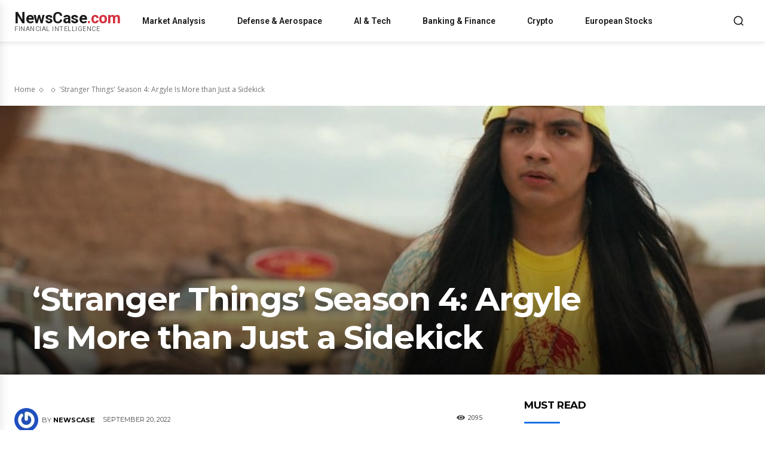

--- FILE ---
content_type: text/html; charset=UTF-8
request_url: https://www.newscase.com/argyle-is-more-than-just-a-sidekick/
body_size: 43762
content:
<!doctype html><html lang=en-US><head><meta charset="UTF-8"><meta name="viewport" content="width=device-width, initial-scale=1.0"><link rel=profile href=https://gmpg.org/xfn/11><meta name='robots' content='index, follow, max-image-preview:large, max-snippet:-1, max-video-preview:-1'><style>img:is([sizes="auto" i], [sizes^="auto," i]){contain-intrinsic-size:3000px 1500px}</style><link rel=preload as=image href=https://www.newscase.com/wp-content/uploads/2022/09/Argyle-Is-More-Than-Just-a-Sidekick.jpg imagesrcset="https://www.newscase.com/wp-content/uploads/2022/09/Argyle-Is-More-Than-Just-a-Sidekick-300x150.jpg 300w, https://www.newscase.com/wp-content/uploads/2022/09/Argyle-Is-More-Than-Just-a-Sidekick-150x150.jpg 150w, https://www.newscase.com/wp-content/uploads/2022/09/Argyle-Is-More-Than-Just-a-Sidekick-768x384.jpg 768w, https://www.newscase.com/wp-content/uploads/2022/09/Argyle-Is-More-Than-Just-a-Sidekick-150x75.jpg 150w, https://www.newscase.com/wp-content/uploads/2022/09/Argyle-Is-More-Than-Just-a-Sidekick-218x150.jpg 218w, https://www.newscase.com/wp-content/uploads/2022/09/Argyle-Is-More-Than-Just-a-Sidekick-300x150.jpg 300w, https://www.newscase.com/wp-content/uploads/2022/09/Argyle-Is-More-Than-Just-a-Sidekick-324x400.jpg 324w, https://www.newscase.com/wp-content/uploads/2022/09/Argyle-Is-More-Than-Just-a-Sidekick-485x360.jpg 485w, https://www.newscase.com/wp-content/uploads/2022/09/Argyle-Is-More-Than-Just-a-Sidekick-696x348.jpg 696w, https://www.newscase.com/wp-content/uploads/2022/09/Argyle-Is-More-Than-Just-a-Sidekick-80x60.jpg 80w, https://www.newscase.com/wp-content/uploads/2022/09/Argyle-Is-More-Than-Just-a-Sidekick-100x70.jpg 100w, https://www.newscase.com/wp-content/uploads/2022/09/Argyle-Is-More-Than-Just-a-Sidekick-265x198.jpg 265w, https://www.newscase.com/wp-content/uploads/2022/09/Argyle-Is-More-Than-Just-a-Sidekick-324x160.jpg 324w, https://www.newscase.com/wp-content/uploads/2022/09/Argyle-Is-More-Than-Just-a-Sidekick-324x235.jpg 324w, https://www.newscase.com/wp-content/uploads/2022/09/Argyle-Is-More-Than-Just-a-Sidekick-356x220.jpg 356w, https://www.newscase.com/wp-content/uploads/2022/09/Argyle-Is-More-Than-Just-a-Sidekick-356x364.jpg 356w, https://www.newscase.com/wp-content/uploads/2022/09/Argyle-Is-More-Than-Just-a-Sidekick-533x261.jpg 533w, https://www.newscase.com/wp-content/uploads/2022/09/Argyle-Is-More-Than-Just-a-Sidekick-534x403.jpg 534w, https://www.newscase.com/wp-content/uploads/2022/09/Argyle-Is-More-Than-Just-a-Sidekick-696x385.jpg 696w, https://www.newscase.com/wp-content/uploads/2022/09/Argyle-Is-More-Than-Just-a-Sidekick-741x403.jpg 741w, https://www.newscase.com/wp-content/uploads/2022/09/Argyle-Is-More-Than-Just-a-Sidekick.jpg 806w" imagesizes="(max-width: 768px) 100vw, 1200px" fetchpriority=high><link rel=icon type=image/png href=https://www.newscase.com/wp-content/uploads/2023/10/newscase-logo.jpeg><title>&#039;Stranger Things&#039; Season 4: Argyle Is More than Just a Sidekick | NewsCase</title><meta name="description" content="&quot;Hold onto your butts, Brochachos.&quot; Argyle Is More than Just a Sidekick The fourth season of Stranger Things brought in a lot of fresh material to change"><link rel=canonical href=https://www.newscase.com/argyle-is-more-than-just-a-sidekick/ ><meta property="og:locale" content="en_US"><meta property="og:type" content="article"><meta property="og:title" content="&#039;Stranger Things&#039; Season 4: Argyle Is More than Just a Sidekick | NewsCase"><meta property="og:description" content="&quot;Hold onto your butts, Brochachos.&quot; Argyle Is More than Just a Sidekick The fourth season of Stranger Things brought in a lot of fresh material to change"><meta property="og:url" content="https://www.newscase.com/argyle-is-more-than-just-a-sidekick/"><meta property="og:site_name" content="NewsCase"><meta property="article:publisher" content="https://www.facebook.com/thenewscase"><meta property="article:published_time" content="2022-09-20T11:36:04+00:00"><meta property="article:modified_time" content="2025-09-28T00:36:57+00:00"><meta property="og:image" content="https://www.newscase.com/wp-content/uploads/2022/09/Argyle-Is-More-Than-Just-a-Sidekick.jpg"><meta property="og:image:width" content="806"><meta property="og:image:height" content="403"><meta property="og:image:type" content="image/jpeg"><meta name="author" content="NewsCase"><meta name="twitter:card" content="summary_large_image"><meta name="twitter:creator" content="@thenewscase"><meta name="twitter:site" content="@thenewscase"><meta name="twitter:label1" content="Written by"><meta name="twitter:data1" content="NewsCase"><meta name="twitter:label2" content="Est. reading time"><meta name="twitter:data2" content="8 minutes"><link rel=dns-prefetch href=//www.googletagmanager.com><link rel=dns-prefetch href=//fonts.googleapis.com><link rel=alternate type=application/rss+xml title="NewsCase &raquo; Feed" href=https://www.newscase.com/feed/ ><link rel=alternate type=application/rss+xml title="NewsCase &raquo; Comments Feed" href=https://www.newscase.com/comments/feed/ ><link rel=stylesheet id=wp-block-library-css href='https://www.newscase.com/wp-includes/css/dist/block-library/style.min.css?ver=6.7.2' type=text/css media=all><style id=classic-theme-styles-inline-css>.wp-block-button__link{color:#fff;background-color:#32373c;border-radius:9999px;box-shadow:none;text-decoration:none;padding:calc(.667em + 2px) calc(1.333em + 2px);font-size:1.125em}.wp-block-file__button{background:#32373c;color:#fff;text-decoration:none}</style><style id=global-styles-inline-css>/*<![CDATA[*/:root{--wp--preset--aspect-ratio--square:1;--wp--preset--aspect-ratio--4-3:4/3;--wp--preset--aspect-ratio--3-4:3/4;--wp--preset--aspect-ratio--3-2:3/2;--wp--preset--aspect-ratio--2-3:2/3;--wp--preset--aspect-ratio--16-9:16/9;--wp--preset--aspect-ratio--9-16:9/16;--wp--preset--color--black:#000;--wp--preset--color--cyan-bluish-gray:#abb8c3;--wp--preset--color--white:#fff;--wp--preset--color--pale-pink:#f78da7;--wp--preset--color--vivid-red:#cf2e2e;--wp--preset--color--luminous-vivid-orange:#ff6900;--wp--preset--color--luminous-vivid-amber:#fcb900;--wp--preset--color--light-green-cyan:#7bdcb5;--wp--preset--color--vivid-green-cyan:#00d084;--wp--preset--color--pale-cyan-blue:#8ed1fc;--wp--preset--color--vivid-cyan-blue:#0693e3;--wp--preset--color--vivid-purple:#9b51e0;--wp--preset--gradient--vivid-cyan-blue-to-vivid-purple:linear-gradient(135deg,rgba(6,147,227,1) 0%,rgb(155,81,224) 100%);--wp--preset--gradient--light-green-cyan-to-vivid-green-cyan:linear-gradient(135deg,rgb(122,220,180) 0%,rgb(0,208,130) 100%);--wp--preset--gradient--luminous-vivid-amber-to-luminous-vivid-orange:linear-gradient(135deg,rgba(252,185,0,1) 0%,rgba(255,105,0,1) 100%);--wp--preset--gradient--luminous-vivid-orange-to-vivid-red:linear-gradient(135deg,rgba(255,105,0,1) 0%,rgb(207,46,46) 100%);--wp--preset--gradient--very-light-gray-to-cyan-bluish-gray:linear-gradient(135deg,rgb(238,238,238) 0%,rgb(169,184,195) 100%);--wp--preset--gradient--cool-to-warm-spectrum:linear-gradient(135deg,rgb(74,234,220) 0%,rgb(151,120,209) 20%,rgb(207,42,186) 40%,rgb(238,44,130) 60%,rgb(251,105,98) 80%,rgb(254,248,76) 100%);--wp--preset--gradient--blush-light-purple:linear-gradient(135deg,rgb(255,206,236) 0%,rgb(152,150,240) 100%);--wp--preset--gradient--blush-bordeaux:linear-gradient(135deg,rgb(254,205,165) 0%,rgb(254,45,45) 50%,rgb(107,0,62) 100%);--wp--preset--gradient--luminous-dusk:linear-gradient(135deg,rgb(255,203,112) 0%,rgb(199,81,192) 50%,rgb(65,88,208) 100%);--wp--preset--gradient--pale-ocean:linear-gradient(135deg,rgb(255,245,203) 0%,rgb(182,227,212) 50%,rgb(51,167,181) 100%);--wp--preset--gradient--electric-grass:linear-gradient(135deg,rgb(202,248,128) 0%,rgb(113,206,126) 100%);--wp--preset--gradient--midnight:linear-gradient(135deg,rgb(2,3,129) 0%,rgb(40,116,252) 100%);--wp--preset--font-size--small:11px;--wp--preset--font-size--medium:20px;--wp--preset--font-size--large:32px;--wp--preset--font-size--x-large:42px;--wp--preset--font-size--regular:15px;--wp--preset--font-size--larger:50px;--wp--preset--spacing--20:0.44rem;--wp--preset--spacing--30:0.67rem;--wp--preset--spacing--40:1rem;--wp--preset--spacing--50:1.5rem;--wp--preset--spacing--60:2.25rem;--wp--preset--spacing--70:3.38rem;--wp--preset--spacing--80:5.06rem;--wp--preset--shadow--natural:6px 6px 9px rgba(0, 0, 0, 0.2);--wp--preset--shadow--deep:12px 12px 50px rgba(0, 0, 0, 0.4);--wp--preset--shadow--sharp:6px 6px 0px rgba(0, 0, 0, 0.2);--wp--preset--shadow--outlined:6px 6px 0px -3px rgba(255, 255, 255, 1), 6px 6px rgba(0, 0, 0, 1);--wp--preset--shadow--crisp:6px 6px 0px rgba(0, 0, 0, 1)}:where(.is-layout-flex){gap:0.5em}:where(.is-layout-grid){gap:0.5em}body .is-layout-flex{display:flex}.is-layout-flex{flex-wrap:wrap;align-items:center}.is-layout-flex>:is(*,div){margin:0}body .is-layout-grid{display:grid}.is-layout-grid>:is(*,div){margin:0}:where(.wp-block-columns.is-layout-flex){gap:2em}:where(.wp-block-columns.is-layout-grid){gap:2em}:where(.wp-block-post-template.is-layout-flex){gap:1.25em}:where(.wp-block-post-template.is-layout-grid){gap:1.25em}.has-black-color{color:var(--wp--preset--color--black) !important}.has-cyan-bluish-gray-color{color:var(--wp--preset--color--cyan-bluish-gray) !important}.has-white-color{color:var(--wp--preset--color--white) !important}.has-pale-pink-color{color:var(--wp--preset--color--pale-pink) !important}.has-vivid-red-color{color:var(--wp--preset--color--vivid-red) !important}.has-luminous-vivid-orange-color{color:var(--wp--preset--color--luminous-vivid-orange) !important}.has-luminous-vivid-amber-color{color:var(--wp--preset--color--luminous-vivid-amber) !important}.has-light-green-cyan-color{color:var(--wp--preset--color--light-green-cyan) !important}.has-vivid-green-cyan-color{color:var(--wp--preset--color--vivid-green-cyan) !important}.has-pale-cyan-blue-color{color:var(--wp--preset--color--pale-cyan-blue) !important}.has-vivid-cyan-blue-color{color:var(--wp--preset--color--vivid-cyan-blue) !important}.has-vivid-purple-color{color:var(--wp--preset--color--vivid-purple) !important}.has-black-background-color{background-color:var(--wp--preset--color--black) !important}.has-cyan-bluish-gray-background-color{background-color:var(--wp--preset--color--cyan-bluish-gray) !important}.has-white-background-color{background-color:var(--wp--preset--color--white) !important}.has-pale-pink-background-color{background-color:var(--wp--preset--color--pale-pink) !important}.has-vivid-red-background-color{background-color:var(--wp--preset--color--vivid-red) !important}.has-luminous-vivid-orange-background-color{background-color:var(--wp--preset--color--luminous-vivid-orange) !important}.has-luminous-vivid-amber-background-color{background-color:var(--wp--preset--color--luminous-vivid-amber) !important}.has-light-green-cyan-background-color{background-color:var(--wp--preset--color--light-green-cyan) !important}.has-vivid-green-cyan-background-color{background-color:var(--wp--preset--color--vivid-green-cyan) !important}.has-pale-cyan-blue-background-color{background-color:var(--wp--preset--color--pale-cyan-blue) !important}.has-vivid-cyan-blue-background-color{background-color:var(--wp--preset--color--vivid-cyan-blue) !important}.has-vivid-purple-background-color{background-color:var(--wp--preset--color--vivid-purple) !important}.has-black-border-color{border-color:var(--wp--preset--color--black) !important}.has-cyan-bluish-gray-border-color{border-color:var(--wp--preset--color--cyan-bluish-gray) !important}.has-white-border-color{border-color:var(--wp--preset--color--white) !important}.has-pale-pink-border-color{border-color:var(--wp--preset--color--pale-pink) !important}.has-vivid-red-border-color{border-color:var(--wp--preset--color--vivid-red) !important}.has-luminous-vivid-orange-border-color{border-color:var(--wp--preset--color--luminous-vivid-orange) !important}.has-luminous-vivid-amber-border-color{border-color:var(--wp--preset--color--luminous-vivid-amber) !important}.has-light-green-cyan-border-color{border-color:var(--wp--preset--color--light-green-cyan) !important}.has-vivid-green-cyan-border-color{border-color:var(--wp--preset--color--vivid-green-cyan) !important}.has-pale-cyan-blue-border-color{border-color:var(--wp--preset--color--pale-cyan-blue) !important}.has-vivid-cyan-blue-border-color{border-color:var(--wp--preset--color--vivid-cyan-blue) !important}.has-vivid-purple-border-color{border-color:var(--wp--preset--color--vivid-purple) !important}.has-vivid-cyan-blue-to-vivid-purple-gradient-background{background:var(--wp--preset--gradient--vivid-cyan-blue-to-vivid-purple) !important}.has-light-green-cyan-to-vivid-green-cyan-gradient-background{background:var(--wp--preset--gradient--light-green-cyan-to-vivid-green-cyan) !important}.has-luminous-vivid-amber-to-luminous-vivid-orange-gradient-background{background:var(--wp--preset--gradient--luminous-vivid-amber-to-luminous-vivid-orange) !important}.has-luminous-vivid-orange-to-vivid-red-gradient-background{background:var(--wp--preset--gradient--luminous-vivid-orange-to-vivid-red) !important}.has-very-light-gray-to-cyan-bluish-gray-gradient-background{background:var(--wp--preset--gradient--very-light-gray-to-cyan-bluish-gray) !important}.has-cool-to-warm-spectrum-gradient-background{background:var(--wp--preset--gradient--cool-to-warm-spectrum) !important}.has-blush-light-purple-gradient-background{background:var(--wp--preset--gradient--blush-light-purple) !important}.has-blush-bordeaux-gradient-background{background:var(--wp--preset--gradient--blush-bordeaux) !important}.has-luminous-dusk-gradient-background{background:var(--wp--preset--gradient--luminous-dusk) !important}.has-pale-ocean-gradient-background{background:var(--wp--preset--gradient--pale-ocean) !important}.has-electric-grass-gradient-background{background:var(--wp--preset--gradient--electric-grass) !important}.has-midnight-gradient-background{background:var(--wp--preset--gradient--midnight) !important}.has-small-font-size{font-size:var(--wp--preset--font-size--small) !important}.has-medium-font-size{font-size:var(--wp--preset--font-size--medium) !important}.has-large-font-size{font-size:var(--wp--preset--font-size--large) !important}.has-x-large-font-size{font-size:var(--wp--preset--font-size--x-large) !important}:where(.wp-block-post-template.is-layout-flex){gap:1.25em}:where(.wp-block-post-template.is-layout-grid){gap:1.25em}:where(.wp-block-columns.is-layout-flex){gap:2em}:where(.wp-block-columns.is-layout-grid){gap:2em}:root :where(.wp-block-pullquote){font-size:1.5em;line-height:1.6}/*]]>*/</style><link rel=stylesheet id=gn-frontend-gnfollow-style-css href='https://www.newscase.com/wp-content/plugins/gn-publisher/assets/css/gn-frontend-gnfollow.min.css?ver=1.5.24' type=text/css media=all><link rel=stylesheet id=newspaper-parent-style-css href='https://www.newscase.com/wp-content/themes/Newspaper/style.css?ver=6.7.2' type=text/css media=all><link rel=stylesheet id=newspaper-child-style-css href='https://www.newscase.com/wp-content/themes/newspaper-child/style.css?ver=6.7.2' type=text/css media=all><link rel=stylesheet id=newscase-custom-header-css href='https://www.newscase.com/wp-content/themes/newspaper-child/assets/css/custom-header.css?ver=1.0.0' type=text/css media=all><link rel=stylesheet id=td-plugin-multi-purpose-css href='https://www.newscase.com/wp-content/plugins/td-composer/td-multi-purpose/style.css?ver=e462493fbefecc1c77b3f5de91c3f3ed' type=text/css media=all><link rel=stylesheet id=google-fonts-style-css href='https://fonts.googleapis.com/css?display=swap&family=Open+Sans%3A400%2C600%2C700%7CRoboto%3A400%2C600%2C700%7CMontserrat%3A600%2C400%2C500%2C700&#038;ver=12.7.2' type=text/css media=all><link rel=stylesheet id=tablepress-default-css href='https://www.newscase.com/wp-content/plugins/tablepress/css/build/default.css?ver=3.2.3' type=text/css media=all><link rel=stylesheet id=tds-front-css href='https://www.newscase.com/wp-content/plugins/td-subscription/assets/css/tds-front.css?ver=1.7.2' type=text/css media=all><link rel=stylesheet id=td-multipurpose-css href='https://www.newscase.com/wp-content/plugins/td-composer/assets/fonts/td-multipurpose/td-multipurpose.css?ver=e462493fbefecc1c77b3f5de91c3f3ed' type=text/css media=all><link rel=stylesheet id=td-theme-css href='https://www.newscase.com/wp-content/themes/newspaper-child/style.css?ver=1.0.0' type=text/css media=all><link rel=stylesheet id=td-legacy-framework-front-style-css href='https://www.newscase.com/wp-content/plugins/td-composer/legacy/Newspaper/assets/css/td_legacy_main.css?ver=e462493fbefecc1c77b3f5de91c3f3ed' type=text/css media=all><link rel=stylesheet id=td-standard-pack-framework-front-style-css href='https://www.newscase.com/wp-content/plugins/td-standard-pack/Newspaper/assets/css/td_standard_pack_main.css?ver=c12e6da63ed2f212e87e44e5e9b9a302' type=text/css media=all><link rel=stylesheet id=tdb_style_cloud_templates_front-css href='https://www.newscase.com/wp-content/plugins/td-cloud-library/assets/css/tdb_main.css?ver=94753ae56b0030d8cbea6a556906ceb0' type=text/css media=all> <script src="https://www.newscase.com/wp-includes/js/jquery/jquery.min.js?ver=3.7.1" id=jquery-core-js></script> <script src="https://www.newscase.com/wp-includes/js/jquery/jquery-migrate.min.js?ver=3.4.1" id=jquery-migrate-js></script>   <script src="https://www.googletagmanager.com/gtag/js?id=GT-TNHG82ZB" id=google_gtagjs-js async></script> <script id=google_gtagjs-js-after>window.dataLayer=window.dataLayer||[];function gtag(){dataLayer.push(arguments);}
gtag("set","linker",{"domains":["www.newscase.com"]});gtag("js",new Date());gtag("set","developer_id.dZTNiMT",true);gtag("config","GT-TNHG82ZB");window._googlesitekit=window._googlesitekit||{};window._googlesitekit.throttledEvents=[];window._googlesitekit.gtagEvent=(name,data)=>{var key=JSON.stringify({name,data});if(!!window._googlesitekit.throttledEvents[key]){return;}window._googlesitekit.throttledEvents[key]=true;setTimeout(()=>{delete window._googlesitekit.throttledEvents[key];},5);gtag("event",name,{...data,event_source:"site-kit"});};</script> <link rel=https://api.w.org/ href=https://www.newscase.com/wp-json/ ><link rel=alternate title=JSON type=application/json href=https://www.newscase.com/wp-json/wp/v2/posts/22809><link rel=EditURI type=application/rsd+xml title=RSD href=https://www.newscase.com/xmlrpc.php?rsd><link rel=shortlink href='https://www.newscase.com/?p=22809'><link rel=alternate title="oEmbed (JSON)" type=application/json+oembed href="https://www.newscase.com/wp-json/oembed/1.0/embed?url=https%3A%2F%2Fwww.newscase.com%2Fargyle-is-more-than-just-a-sidekick%2F"><link rel=alternate title="oEmbed (XML)" type=text/xml+oembed href="https://www.newscase.com/wp-json/oembed/1.0/embed?url=https%3A%2F%2Fwww.newscase.com%2Fargyle-is-more-than-just-a-sidekick%2F&#038;format=xml"> <script async src="https://www.googletagmanager.com/gtag/js?id=G-FGVT1NLCW4"></script> <script>window.dataLayer=window.dataLayer||[];function gtag(){dataLayer.push(arguments);}
gtag('js',new Date());gtag('config','G-FGVT1NLCW4');</script> <meta name="generator" content="Site Kit by Google 1.164.0"><meta name="facebook-domain-verification" content="qgie81pagel58c7ju23il9uvdqgdoi"> <script async src="https://www.googletagmanager.com/gtag/js?id=G-FGVT1NLCW4"></script> <script>window.dataLayer=window.dataLayer||[];function gtag(){dataLayer.push(arguments);}
gtag('js',new Date());gtag('config','G-FGVT1NLCW4');</script> <script src="https://www.googleoptimize.com/optimize.js?id=OPT-M5MRVH8"></script> <meta name="p:domain_verify" content="95b6af8cebe977e07813cba787a39915"> <script src="https://www.googleoptimize.com/optimize.js?id=OPT-M5MRVH8"></script> <meta name="google-site-verification" content="1doWvs2g4vmtgKL0Kr2wY_vpR-ZAVIQPUn80uddoRw4"><meta name="ahrefs-site-verification" content="00b423ce65603ce7a9248c8ae16fc4dbeb45ffeeea13eaa8f8b733293a6bc505"><link rel="shortcut icon" href=/favicon.ico type=image/x-icon><link rel=icon href=/favicon.ico type=image/x-icon><meta name="publication-media-verification" content="f88199cffaf744d18f9427bf7737d993"> <script>!function(f,b,e,v,n,t,s)
{if(f.fbq)return;n=f.fbq=function(){n.callMethod?n.callMethod.apply(n,arguments):n.queue.push(arguments)};if(!f._fbq)f._fbq=n;n.push=n;n.loaded=!0;n.version='2.0';n.queue=[];t=b.createElement(e);t.async=!0;t.src=v;s=b.getElementsByTagName(e)[0];s.parentNode.insertBefore(t,s)}(window,document,'script','https://connect.facebook.net/en_US/fbevents.js');fbq('init','1740073116546116');fbq('track','PageView');</script> <noscript><img height=1 width=1 style=display:none src="https://www.facebook.com/tr?id=1740073116546116&ev=PageView&noscript=1"></noscript><link rel=preload as=image href=https://yourwebsite.com/wp-content/uploads/hero-image.jpg><link rel=canonical href=https://www.newscase.com/argyle-is-more-than-just-a-sidekick/ > <script>window.tdb_global_vars={"wpRestUrl":"https:\/\/www.newscase.com\/wp-json\/","permalinkStructure":"\/%postname%\/"};window.tdb_p_autoload_vars={"isAjax":false,"isAdminBarShowing":false,"autoloadStatus":"off","origPostEditUrl":null};</script> <meta name="onesignal" content="wordpress-plugin"> <script>window.OneSignalDeferred=window.OneSignalDeferred||[];OneSignalDeferred.push(function(OneSignal){var oneSignal_options={};window._oneSignalInitOptions=oneSignal_options;oneSignal_options['serviceWorkerParam']={scope:'/wp-content/plugins/onesignal-free-web-push-notifications/sdk_files/push/onesignal/'};oneSignal_options['serviceWorkerPath']='OneSignalSDKWorker.js';OneSignal.Notifications.setDefaultUrl("https://www.newscase.com");oneSignal_options['wordpress']=true;oneSignal_options['appId']='9c4cc657-3915-4065-8bf8-b346ff60df3f';oneSignal_options['allowLocalhostAsSecureOrigin']=true;oneSignal_options['welcomeNotification']={};oneSignal_options['welcomeNotification']['disable']=true;oneSignal_options['path']="https://www.newscase.com/wp-content/plugins/onesignal-free-web-push-notifications/sdk_files/";oneSignal_options['persistNotification']=false;oneSignal_options['promptOptions']={};OneSignal.init(window._oneSignalInitOptions);OneSignal.Slidedown.promptPush()});function documentInitOneSignal(){var oneSignal_elements=document.getElementsByClassName("OneSignal-prompt");var oneSignalLinkClickHandler=function(event){OneSignal.Notifications.requestPermission();event.preventDefault();};for(var i=0;i<oneSignal_elements.length;i++)
oneSignal_elements[i].addEventListener('click',oneSignalLinkClickHandler,false);}
if(document.readyState==='complete'){documentInitOneSignal();}
else{window.addEventListener("load",function(event){documentInitOneSignal();});}</script> <noscript><style>.lazyload[data-src]{display:none !important}</style></noscript><style>.lazyload{background-image:none !important}.lazyload:before{background-image:none !important}</style><style class=wpcode-css-snippet>.single-post .tdb-featured-image-bg{position:relative;width:100%;aspect-ratio:16 / 9;overflow:hidden}.single-post .tdb-featured-image-bg .lcp-featured-img{position:absolute;inset:0;width:100%;height:100%;object-fit:cover;z-index:1}.single-post .tdb-featured-image-bg > [class^="tdi_"]:after, .single-post .tdb-featured-image-bg>[class*=" tdi_"]:after{z-index:2;pointer-events:none}.single-post .tdb-featured-image-bg .tdb-block-inner, .single-post .tdb-featured-image-bg .entry-title, .single-post .tdb-featured-image-bg .tdb-meta-info{position:relative;z-index:3;color:#fff !important}</style> <script id=td-generated-header-js>var tdBlocksArray=[];function tdBlock(){this.id='';this.block_type=1;this.atts='';this.td_column_number='';this.td_current_page=1;this.post_count=0;this.found_posts=0;this.max_num_pages=0;this.td_filter_value='';this.is_ajax_running=false;this.td_user_action='';this.header_color='';this.ajax_pagination_infinite_stop='';}
(function(){var htmlTag=document.getElementsByTagName("html")[0];if(navigator.userAgent.indexOf("MSIE 10.0")>-1){htmlTag.className+=' ie10';}
if(!!navigator.userAgent.match(/Trident.*rv\:11\./)){htmlTag.className+=' ie11';}
if(navigator.userAgent.indexOf("Edge")>-1){htmlTag.className+=' ieEdge';}
if(/(iPad|iPhone|iPod)/g.test(navigator.userAgent)){htmlTag.className+=' td-md-is-ios';}
var user_agent=navigator.userAgent.toLowerCase();if(user_agent.indexOf("android")>-1){htmlTag.className+=' td-md-is-android';}
if(-1!==navigator.userAgent.indexOf('Mac OS X')){htmlTag.className+=' td-md-is-os-x';}
if(/chrom(e|ium)/.test(navigator.userAgent.toLowerCase())){htmlTag.className+=' td-md-is-chrome';}
if(-1!==navigator.userAgent.indexOf('Firefox')){htmlTag.className+=' td-md-is-firefox';}
if(-1!==navigator.userAgent.indexOf('Safari')&&-1===navigator.userAgent.indexOf('Chrome')){htmlTag.className+=' td-md-is-safari';}
if(-1!==navigator.userAgent.indexOf('IEMobile')){htmlTag.className+=' td-md-is-iemobile';}})();var tdLocalCache={};(function(){"use strict";tdLocalCache={data:{},remove:function(resource_id){delete tdLocalCache.data[resource_id];},exist:function(resource_id){return tdLocalCache.data.hasOwnProperty(resource_id)&&tdLocalCache.data[resource_id]!==null;},get:function(resource_id){return tdLocalCache.data[resource_id];},set:function(resource_id,cachedData){tdLocalCache.remove(resource_id);tdLocalCache.data[resource_id]=cachedData;}};})();var td_viewport_interval_list=[{"limitBottom":767,"sidebarWidth":228},{"limitBottom":1018,"sidebarWidth":300},{"limitBottom":1140,"sidebarWidth":324}];var tds_show_more_info="Show more info";var tds_show_less_info="Show less info";var tdc_is_installed="yes";var tdc_domain_active=false;var td_ajax_url="https:\/\/www.newscase.com\/wp-admin\/admin-ajax.php?td_theme_name=Newspaper&v=12.7.2";var td_get_template_directory_uri="https:\/\/www.newscase.com\/wp-content\/plugins\/td-composer\/legacy\/common";var tds_snap_menu="";var tds_logo_on_sticky="";var tds_header_style="";var td_please_wait="Please wait...";var td_email_user_pass_incorrect="User or password incorrect!";var td_email_user_incorrect="Email or username incorrect!";var td_email_incorrect="Email incorrect!";var td_user_incorrect="Username incorrect!";var td_email_user_empty="Email or username empty!";var td_pass_empty="Pass empty!";var td_pass_pattern_incorrect="Invalid Pass Pattern!";var td_retype_pass_incorrect="Retyped Pass incorrect!";var tds_more_articles_on_post_enable="";var tds_more_articles_on_post_time_to_wait="";var tds_more_articles_on_post_pages_distance_from_top=0;var tds_captcha="";var tds_theme_color_site_wide="#c4364e";var tds_smart_sidebar="";var tdThemeName="Newspaper";var tdThemeNameWl="Newspaper";var td_magnific_popup_translation_tPrev="Previous (Left arrow key)";var td_magnific_popup_translation_tNext="Next (Right arrow key)";var td_magnific_popup_translation_tCounter="%curr% of %total%";var td_magnific_popup_translation_ajax_tError="The content from %url% could not be loaded.";var td_magnific_popup_translation_image_tError="The image #%curr% could not be loaded.";var tdBlockNonce="04b2b13920";var tdMobileMenu="enabled";var tdMobileSearch="enabled";var tdDateNamesI18n={"month_names":["January","February","March","April","May","June","July","August","September","October","November","December"],"month_names_short":["Jan","Feb","Mar","Apr","May","Jun","Jul","Aug","Sep","Oct","Nov","Dec"],"day_names":["Sunday","Monday","Tuesday","Wednesday","Thursday","Friday","Saturday"],"day_names_short":["Sun","Mon","Tue","Wed","Thu","Fri","Sat"]};var td_reset_pass_empty="Please enter a new password before proceeding.";var td_reset_pass_confirm_empty="Please confirm the new password before proceeding.";var td_reset_pass_not_matching="Please make sure that the passwords match.";var td_w3_object_cache_enabled_for_wp_admin=false;var tdb_modal_confirm="Save";var tdb_modal_cancel="Cancel";var tdb_modal_confirm_alt="Yes";var tdb_modal_cancel_alt="No";var td_deploy_mode="deploy";var td_ad_background_click_link="";var td_ad_background_click_target="";</script> <link rel=icon href=https://www.newscase.com/wp-content/uploads/2023/10/cropped-favicon-512-x-512-32x32.png sizes=32x32><link rel=icon href=https://www.newscase.com/wp-content/uploads/2023/10/cropped-favicon-512-x-512-192x192.png sizes=192x192><link rel=apple-touch-icon href=https://www.newscase.com/wp-content/uploads/2023/10/cropped-favicon-512-x-512-180x180.png><meta name="msapplication-TileImage" content="https://www.newscase.com/wp-content/uploads/2023/10/cropped-favicon-512-x-512-270x270.png"><meta property="og:image" content="https://www.newscase.com/wp-content/uploads/2022/09/Argyle-Is-More-Than-Just-a-Sidekick.jpg"><meta property="og:image:width" content="806"><meta property="og:image:height" content="403"><meta property="og:image" content="https://www.newscase.com/wp-content/uploads/2022/09/Argyle-Is-More-Than-Just-a-Sidekick.jpg"><meta property="og:image:width" content="806"><meta property="og:image:height" content="403"><meta name="twitter:image" content="https://www.newscase.com/wp-content/uploads/2022/09/Argyle-Is-More-Than-Just-a-Sidekick.jpg"> <script>(function(){function replaceSidebarAds(){const adContainers=document.querySelectorAll('.td-a-rec');adContainers.forEach((container,index)=>{if(container.classList.contains('newscase-widget-replaced'))return;container.style.display='block';container.classList.add('newscase-widget-replaced');container.innerHTML='';let widgetHtml='';widgetHtml=`
          <div class=tradingview-widget-container style="margin: 20px 0;">
            <div class=tradingview-widget-container__widget></div>
            <script src=https://s3.tradingview.com/external-embedding/embed-widget-market-overview.js async>
            {
              "colorTheme": "light",
              "dateRange": "1D",
              "showChart": true,
              "locale": "en",
              "width": "100%",
              "height": "600",
              "largeChartUrl": "",
              "isTransparent": false,
              "showSymbolLogo": true,
              "showFloatingTooltip": false,
              "plotLineColorGrowing": "rgba(0, 200, 83, 1)",
              "plotLineColorFalling": "rgba(211, 47, 47, 1)",
              "gridLineColor": "rgba(240, 243, 250, 0)",
              "scaleFontColor": "rgba(106, 109, 120, 1)",
              "belowLineFillColorGrowing": "rgba(0, 200, 83, 0.12)",
              "belowLineFillColorFalling": "rgba(211, 47, 47, 0.12)",
              "belowLineFillColorGrowingBottom": "rgba(0, 200, 83, 0)",
              "belowLineFillColorFallingBottom": "rgba(211, 47, 47, 0)",
              "symbolActiveColor": "rgba(0, 200, 83, 0.12)",
              "tabs": [
                {
                  "title": "Indices",
                  "symbols": [
                    {"s": "XETR:DAX", "d": "DAX"},
                    {"s": "SP:SPX", "d": "S&P 500"},
                    {"s": "NASDAQ:NDX", "d": "NASDAQ 100"}
                  ]
                },
                {
                  "title": "Stocks",
                  "symbols": [
                    {"s": "NASDAQ:NVDA", "d": "NVIDIA"},
                    {"s": "NASDAQ:TSLA", "d": "Tesla"},
                    {"s": "XETR:RHM", "d": "Rheinmetall"},
                    {"s": "NASDAQ:AAPL", "d": "Apple"}
                  ]
                },
                {
                  "title": "Crypto",
                  "symbols": [
                    {"s": "BINANCE:BTCUSDT", "d": "Bitcoin"},
                    {"s": "BINANCE:ETHUSDT", "d": "Ethereum"}
                  ]
                }
              ]
            }
            <\/script>
          </div>
        `;if(false){widgetHtml=`
            <div class=tradingview-widget-container style="margin: 20px 0;">
              <div class=tradingview-widget-container__widget></div>
              <script src=https://s3.tradingview.com/external-embedding/embed-widget-technical-analysis.js async>
              {
                "interval": "1D",
                "width": "100%",
                "isTransparent": false,
                "height": "400",
                "symbol": "NASDAQ:NVDA",
                "showIntervalTabs": true,
                "locale": "en",
                "colorTheme": "light"
              }
              <\/script>
            </div>
          `;}
container.innerHTML=widgetHtml;container.style.cssText='background: white; padding: 15px; border-radius: 8px; box-shadow: 0 2px 8px rgba(0,0,0,0.1);';const scripts=container.querySelectorAll('script');scripts.forEach(script=>{const newScript=document.createElement('script');newScript.textContent=script.textContent;if(script.src){newScript.src=script.src;newScript.async=true;}
script.parentNode.replaceChild(newScript,script);});});console.log('NewsCase: Replaced',document.querySelectorAll('.newscase-widget-replaced').length,'ad spots with TradingView widgets');}
if(document.readyState==='loading'){document.addEventListener('DOMContentLoaded',()=>{replaceSidebarAds();setTimeout(replaceSidebarAds,500);setTimeout(replaceSidebarAds,1500);});}else{replaceSidebarAds();setTimeout(replaceSidebarAds,500);setTimeout(replaceSidebarAds,1500);}})();</script> <style>.td-sidebar .widget:has(.widget-title:contains("GADGET")), .td-sidebar .widget:has(.widget-title:contains("SCORE")), .td-sidebar .widget:has(.widget-title:contains("INSTAGRAM")), .td-sidebar .widget:has(.widget-title:contains("MUST WATCH")){display:none !important}.td-sidebar .widget:has(a[href*="horror"]), .td-sidebar .widget:has(a[href*="anime"]), .td-sidebar .widget:has(a[href*="games"]), .td-sidebar .widget:has(a[href*="movies"]):not(a[href*="stock"]){display:none !important}.td-g-rec,.adsbygoogle,.advertisement,[class*="banner"]{display:none !important}.td-a-rec:not(.newscase-widget-replaced) img, .td-a-rec:not(.newscase-widget-replaced) a{display:none !important}.td-trending-now-wrapper{display:none !important}.td_block_template_1:has(.td-sp){display:none !important}.newscase-duplicate-hidden{display:none !important}a[href*="horror-movies"],a[href*="/horror"],a[href*="/anime"],a[href*="/movies"]:not([href*="stock"]),a[href*="/entertainment"],a[href*="/tv-shows"],a[href*="/games"],.td-category[href*="horror"],.td-category[href*="anime"],.td-category[href*="movies"],.td-post-category[href*="horror"],.td-post-category[href*="anime"],.td-post-category[href*="movies"]{display:none !important}#td-header-menu .menu-item a[href*="/entertainment"], #td-header-menu .menu-item a[href*="/anime"], #td-header-menu .menu-item a[href*="/tv-shows"], #td-header-menu .menu-item a[href*="/movies"], #td-header-menu .menu-item a[href*="/horror"], #td-header-menu .menu-item a[href*="/contact-us"],.td-main-menu-logo+.sf-menu>li>a[href*="/entertainment"],.td-main-menu-logo+.sf-menu>li>a[href*="/anime"],.td-main-menu-logo+.sf-menu>li>a[href*="/tv-shows"],.td-main-menu-logo+.sf-menu>li>a[href*="/movies"],.td-main-menu-logo+.sf-menu>li>a[href*="/horror"],.td-main-menu-logo+.sf-menu>li>a[href*="/contact-us"],.sf-menu>.menu-item>a:contains("ENTERTAINMENT"),.sf-menu>.menu-item>a:contains("ANIME"),.sf-menu>.menu-item>a:contains("TV SHOWS"),.sf-menu>.menu-item>a:contains("MOVIES"),.sf-menu>.menu-item>a:contains("HORROR"){display:none !important}#td-header-menu .menu-item:has(a[href*="/entertainment"]), #td-header-menu .menu-item:has(a[href*="/anime"]), #td-header-menu .menu-item:has(a[href*="/tv-shows"]), #td-header-menu .menu-item:has(a[href*="/movies"]), #td-header-menu .menu-item:has(a[href*="/horror"]){display:none !important}.td_module_related_posts:has(a[href*="horror"]),.td_module_related_posts:has(a[href*="anime"]),.td_module_related_posts:has(a[href*="movies"]){display:none !important}.td-a-rec img[src*="300x600"], .td-a-rec img[src*="rec-big"]{display:none !important}</style> <script>function newscaseHideOldMenuItems(){const menuItems=document.querySelectorAll('.tdb-block-menu .menu-item a, .td-mobile-main-menu .menu-item a');const nonFinancialTerms=['ENTERTAINMENT','ANIME','TV SHOWS','MOVIES','HORROR','CONTACT US','NEWS'];let hiddenCount=0;menuItems.forEach(link=>{const text=link.textContent.trim().toUpperCase();if(nonFinancialTerms.some(term=>text===term)){const menuItem=link.closest('.menu-item');if(menuItem){menuItem.style.display='none';hiddenCount++;}}});const menuContainer=document.querySelector('.tdb-block-menu');if(menuContainer&&!document.querySelector('.newscase-financial-menu-added')){const financialMenuItems=[{title:'Market Analysis',url:'/category/analysis/'},{title:'Defense & Aerospace',url:'/category/defense-aerospace/'},{title:'AI & Technology',url:'/category/ai-quantum-computing/'},{title:'Banking & Finance',url:'/category/banking-insurance/'},{title:'Cryptocurrency',url:'/category/cryptocurrency/'},{title:'European Stocks',url:'/european-stocks/'}];financialMenuItems.forEach((item,index)=>{const li=document.createElement('li');li.className=`menu-item menu-item-type-custom tdb-menu-item-button tdb-menu-item tdb-normal-menu newscase-financial-menu-item ${index === 0 ? 'menu-item-first' : ''}`;li.innerHTML=`<a href=${item.url}>${item.title}</a>`;menuContainer.appendChild(li);});menuContainer.classList.add('newscase-financial-menu-added');console.log('NewsCase: Added',financialMenuItems.length,'financial menu items');}
console.log('NewsCase: Hidden',hiddenCount,'old menu items');}
if(document.readyState==='loading'){document.addEventListener('DOMContentLoaded',()=>{newscaseHideOldMenuItems();setTimeout(newscaseHideOldMenuItems,100);setTimeout(newscaseHideOldMenuItems,500);setTimeout(newscaseHideOldMenuItems,1000);});}else{newscaseHideOldMenuItems();setTimeout(newscaseHideOldMenuItems,100);setTimeout(newscaseHideOldMenuItems,500);setTimeout(newscaseHideOldMenuItems,1000);}
(function(){const featuredUrls=new Set();function removeDuplicates(){const featuredLinks=document.querySelectorAll('.newscase-featured-articles a[href*="https://www.newscase.com"]');featuredLinks.forEach(link=>{const url=link.href;featuredUrls.add(url);});const allModules=document.querySelectorAll('.td-module-wrap, .td_module_wrap');allModules.forEach(module=>{if(module.closest('.newscase-featured-articles')){return;}
const link=module.querySelector('a[href*="https://www.newscase.com"]');if(link&&featuredUrls.has(link.href)){module.style.display='none';module.classList.add('newscase-duplicate-hidden');}});console.log('NewsCase: Removed',document.querySelectorAll('.newscase-duplicate-hidden').length,'duplicate articles');}
if(document.readyState==='loading'){document.addEventListener('DOMContentLoaded',removeDuplicates);}else{removeDuplicates();}
setTimeout(removeDuplicates,500);})();</script> <style id=td-inline-css-aggregated>/*<![CDATA[*/@media (max-width: 767px){.td-header-desktop-wrap{display:none}}@media (min-width: 767px){.td-header-mobile-wrap{display:none}}:root{--accent-color:#fff}.td_cl .td-container{width:100%}@media (min-width:768px) and (max-width:1018px){.td_cl{padding:0 14px}}@media (max-width:767px){.td_cl .td-container{padding:0}}@media (min-width:1019px) and (max-width:1140px){.td_cl.stretch_row_content_no_space{padding-left:20px;padding-right:20px}}@media (min-width:1141px){.td_cl.stretch_row_content_no_space{padding-left:24px;padding-right:24px}}:root{--td_theme_color:#c4364e;--td_slider_text:rgba(196,54,78,0.7);--td_mobile_gradient_one_mob:rgba(0,0,0,0.5);--td_mobile_gradient_two_mob:rgba(0,0,0,0.6)}.td-header-style-12 .td-header-menu-wrap-full,.td-header-style-12 .td-affix,.td-grid-style-1.td-hover-1 .td-big-grid-post:hover .td-post-category,.td-grid-style-5.td-hover-1 .td-big-grid-post:hover .td-post-category,.td_category_template_3 .td-current-sub-category,.td_category_template_8 .td-category-header .td-category a.td-current-sub-category,.td_category_template_4 .td-category-siblings .td-category a:hover,.td_block_big_grid_9.td-grid-style-1 .td-post-category,.td_block_big_grid_9.td-grid-style-5 .td-post-category,.td-grid-style-6.td-hover-1 .td-module-thumb:after,.tdm-menu-active-style5 .td-header-menu-wrap .sf-menu>.current-menu-item>a,.tdm-menu-active-style5 .td-header-menu-wrap .sf-menu>.current-menu-ancestor>a,.tdm-menu-active-style5 .td-header-menu-wrap .sf-menu>.current-category-ancestor>a,.tdm-menu-active-style5 .td-header-menu-wrap .sf-menu>li>a:hover,.tdm-menu-active-style5 .td-header-menu-wrap .sf-menu>.sfHover>a{background-color:#c4364e}.td_mega_menu_sub_cats .cur-sub-cat,.td-mega-span h3 a:hover,.td_mod_mega_menu:hover .entry-title a,.header-search-wrap .result-msg a:hover,.td-header-top-menu .td-drop-down-search .td_module_wrap:hover .entry-title a,.td-header-top-menu .td-icon-search:hover,.td-header-wrap .result-msg a:hover,.top-header-menu li a:hover,.top-header-menu .current-menu-item>a,.top-header-menu .current-menu-ancestor>a,.top-header-menu .current-category-ancestor>a,.td-social-icon-wrap>a:hover,.td-header-sp-top-widget .td-social-icon-wrap a:hover,.td_mod_related_posts:hover h3>a,.td-post-template-11 .td-related-title .td-related-left:hover,.td-post-template-11 .td-related-title .td-related-right:hover,.td-post-template-11 .td-related-title .td-cur-simple-item,.td-post-template-11 .td_block_related_posts .td-next-prev-wrap a:hover,.td-category-header .td-pulldown-category-filter-link:hover,.td-category-siblings .td-subcat-dropdown a:hover,.td-category-siblings .td-subcat-dropdown a.td-current-sub-category,.footer-text-wrap .footer-email-wrap a,.footer-social-wrap a:hover,.td_module_17 .td-read-more a:hover,.td_module_18 .td-read-more a:hover,.td_module_19 .td-post-author-name a:hover,.td-pulldown-syle-2 .td-subcat-dropdown:hover .td-subcat-more span,.td-pulldown-syle-2 .td-subcat-dropdown:hover .td-subcat-more i,.td-pulldown-syle-3 .td-subcat-dropdown:hover .td-subcat-more span,.td-pulldown-syle-3 .td-subcat-dropdown:hover .td-subcat-more i,.tdm-menu-active-style3 .tdm-header.td-header-wrap .sf-menu>.current-category-ancestor>a,.tdm-menu-active-style3 .tdm-header.td-header-wrap .sf-menu>.current-menu-ancestor>a,.tdm-menu-active-style3 .tdm-header.td-header-wrap .sf-menu>.current-menu-item>a,.tdm-menu-active-style3 .tdm-header.td-header-wrap .sf-menu>.sfHover>a,.tdm-menu-active-style3 .tdm-header.td-header-wrap .sf-menu>li>a:hover{color:#c4364e}.td-mega-menu-page .wpb_content_element ul li a:hover,.td-theme-wrap .td-aj-search-results .td_module_wrap:hover .entry-title a,.td-theme-wrap .header-search-wrap .result-msg a:hover{color:#c4364e!important}.td_category_template_8 .td-category-header .td-category a.td-current-sub-category,.td_category_template_4 .td-category-siblings .td-category a:hover,.tdm-menu-active-style4 .tdm-header .sf-menu>.current-menu-item>a,.tdm-menu-active-style4 .tdm-header .sf-menu>.current-menu-ancestor>a,.tdm-menu-active-style4 .tdm-header .sf-menu>.current-category-ancestor>a,.tdm-menu-active-style4 .tdm-header .sf-menu>li>a:hover,.tdm-menu-active-style4 .tdm-header .sf-menu>.sfHover>a{border-color:#c4364e}.td_cl .td-container{width:100%}@media (min-width:768px) and (max-width:1018px){.td_cl{padding:0 14px}}@media (max-width:767px){.td_cl .td-container{padding:0}}@media (min-width:1019px) and (max-width:1140px){.td_cl.stretch_row_content_no_space{padding-left:20px;padding-right:20px}}@media (min-width:1141px){.td_cl.stretch_row_content_no_space{padding-left:24px;padding-right:24px}}:root{--td_theme_color:#c4364e;--td_slider_text:rgba(196,54,78,0.7);--td_mobile_gradient_one_mob:rgba(0,0,0,0.5);--td_mobile_gradient_two_mob:rgba(0,0,0,0.6)}.td-header-style-12 .td-header-menu-wrap-full,.td-header-style-12 .td-affix,.td-grid-style-1.td-hover-1 .td-big-grid-post:hover .td-post-category,.td-grid-style-5.td-hover-1 .td-big-grid-post:hover .td-post-category,.td_category_template_3 .td-current-sub-category,.td_category_template_8 .td-category-header .td-category a.td-current-sub-category,.td_category_template_4 .td-category-siblings .td-category a:hover,.td_block_big_grid_9.td-grid-style-1 .td-post-category,.td_block_big_grid_9.td-grid-style-5 .td-post-category,.td-grid-style-6.td-hover-1 .td-module-thumb:after,.tdm-menu-active-style5 .td-header-menu-wrap .sf-menu>.current-menu-item>a,.tdm-menu-active-style5 .td-header-menu-wrap .sf-menu>.current-menu-ancestor>a,.tdm-menu-active-style5 .td-header-menu-wrap .sf-menu>.current-category-ancestor>a,.tdm-menu-active-style5 .td-header-menu-wrap .sf-menu>li>a:hover,.tdm-menu-active-style5 .td-header-menu-wrap .sf-menu>.sfHover>a{background-color:#c4364e}.td_mega_menu_sub_cats .cur-sub-cat,.td-mega-span h3 a:hover,.td_mod_mega_menu:hover .entry-title a,.header-search-wrap .result-msg a:hover,.td-header-top-menu .td-drop-down-search .td_module_wrap:hover .entry-title a,.td-header-top-menu .td-icon-search:hover,.td-header-wrap .result-msg a:hover,.top-header-menu li a:hover,.top-header-menu .current-menu-item>a,.top-header-menu .current-menu-ancestor>a,.top-header-menu .current-category-ancestor>a,.td-social-icon-wrap>a:hover,.td-header-sp-top-widget .td-social-icon-wrap a:hover,.td_mod_related_posts:hover h3>a,.td-post-template-11 .td-related-title .td-related-left:hover,.td-post-template-11 .td-related-title .td-related-right:hover,.td-post-template-11 .td-related-title .td-cur-simple-item,.td-post-template-11 .td_block_related_posts .td-next-prev-wrap a:hover,.td-category-header .td-pulldown-category-filter-link:hover,.td-category-siblings .td-subcat-dropdown a:hover,.td-category-siblings .td-subcat-dropdown a.td-current-sub-category,.footer-text-wrap .footer-email-wrap a,.footer-social-wrap a:hover,.td_module_17 .td-read-more a:hover,.td_module_18 .td-read-more a:hover,.td_module_19 .td-post-author-name a:hover,.td-pulldown-syle-2 .td-subcat-dropdown:hover .td-subcat-more span,.td-pulldown-syle-2 .td-subcat-dropdown:hover .td-subcat-more i,.td-pulldown-syle-3 .td-subcat-dropdown:hover .td-subcat-more span,.td-pulldown-syle-3 .td-subcat-dropdown:hover .td-subcat-more i,.tdm-menu-active-style3 .tdm-header.td-header-wrap .sf-menu>.current-category-ancestor>a,.tdm-menu-active-style3 .tdm-header.td-header-wrap .sf-menu>.current-menu-ancestor>a,.tdm-menu-active-style3 .tdm-header.td-header-wrap .sf-menu>.current-menu-item>a,.tdm-menu-active-style3 .tdm-header.td-header-wrap .sf-menu>.sfHover>a,.tdm-menu-active-style3 .tdm-header.td-header-wrap .sf-menu>li>a:hover{color:#c4364e}.td-mega-menu-page .wpb_content_element ul li a:hover,.td-theme-wrap .td-aj-search-results .td_module_wrap:hover .entry-title a,.td-theme-wrap .header-search-wrap .result-msg a:hover{color:#c4364e!important}.td_category_template_8 .td-category-header .td-category a.td-current-sub-category,.td_category_template_4 .td-category-siblings .td-category a:hover,.tdm-menu-active-style4 .tdm-header .sf-menu>.current-menu-item>a,.tdm-menu-active-style4 .tdm-header .sf-menu>.current-menu-ancestor>a,.tdm-menu-active-style4 .tdm-header .sf-menu>.current-category-ancestor>a,.tdm-menu-active-style4 .tdm-header .sf-menu>li>a:hover,.tdm-menu-active-style4 .tdm-header .sf-menu>.sfHover>a{border-color:#c4364e}.tdm-btn-style1{background-color:#c4364e}.tdm-btn-style2:before{border-color:#c4364e}.tdm-btn-style2{color:#c4364e}.tdm-btn-style3{-webkit-box-shadow:0 2px 16px #c4364e;-moz-box-shadow:0 2px 16px #c4364e;box-shadow:0 2px 16px #c4364e}.tdm-btn-style3:hover{-webkit-box-shadow:0 4px 26px #c4364e;-moz-box-shadow:0 4px 26px #c4364e;box-shadow:0 4px 26px #c4364e}.tdi_2{min-height:0}.tdi_4, .tdi_4 .tdc-columns{min-height:0}.tdi_4, .tdi_4 .tdc-columns{display:block}.tdi_4 .tdc-columns{width:100%}.tdi_4:before,.tdi_4:after{display:table}.tdi_4{margin-top:20px !important;margin-bottom:36px !important}.tdi_4 .td_block_wrap{text-align:left}@media (max-width: 767px){.tdi_4{margin-bottom:20px !important}}.tdi_6{vertical-align:baseline}.tdi_6>.wpb_wrapper,.tdi_6>.wpb_wrapper>.tdc-elements{display:block}.tdi_6>.wpb_wrapper>.tdc-elements{width:100%}.tdi_6>.wpb_wrapper>.vc_row_inner{width:auto}.tdi_6>.wpb_wrapper{width:auto;height:auto}.tdi_7{margin-bottom:18px !important}.tdb-breadcrumbs{margin-bottom:11px;font-family:var(--td_default_google_font_1,'Open Sans','Open Sans Regular',sans-serif);font-size:12px;color:#747474;line-height:18px}.tdb-breadcrumbs a{color:#747474}.tdb-breadcrumbs a:hover{color:#000}.tdb-breadcrumbs .tdb-bread-sep{line-height:1;vertical-align:middle}.tdb-breadcrumbs .tdb-bread-sep-svg svg{height:auto}.tdb-breadcrumbs .tdb-bread-sep-svg svg, .tdb-breadcrumbs .tdb-bread-sep-svg svg *{fill:#c3c3c3}.single-tdb_templates.author-template .tdb_breadcrumbs{margin-bottom:2px}.tdb_category_breadcrumbs{margin:21px 0 9px}.search-results .tdb_breadcrumbs{margin-bottom:2px}.tdi_7 .tdb-bread-sep{font-size:10px;margin:0 5px}.td-theme-wrap .tdi_7{text-align:left}.tdi_8{margin-bottom:0px !important}@media (max-width: 767px){.tdi_8{margin-right:-20px !important;margin-left:-20px !important}}.tdb_single_bg_featured_image{margin-bottom:26px;overflow:hidden}.tdb-featured-image-bg{background-color:#f1f1f1;background-position:center center}.tdb_single_bg_featured_image .tdb-caption-text{z-index:1;text-align:left;font-size:11px;font-style:italic;font-weight:normal;line-height:17px;color:#444;display:block}.tdb_single_bg_featured_image.tdb-content-horiz-center .tdb-caption-text{text-align:center;left:0;right:0;margin-left:auto;margin-right:auto}.tdb_single_bg_featured_image.tdb-content-horiz-right .tdb-caption-text{text-align:right;left:auto;right:0}.tdi_8 .tdb-featured-image-bg{background:url('https://www.newscase.com/wp-content/uploads/2022/09/Argyle-Is-More-Than-Just-a-Sidekick.jpg');background-size:cover;background-repeat:no-repeat;background-position:center 50%;padding-bottom:600px}.tdi_8 .tdb-caption-text{margin:6px 0 0}.tdi_8:after{content:'';position:absolute;top:0;left:0;width:100%;height:100%;background:-webkit-linear-gradient(180deg,rgba(0,0,0,0),rgba(0,0,0,0) 40%,rgba(0,0,0,0.6));background:linear-gradient(180deg,rgba(0,0,0,0),rgba(0,0,0,0) 40%,rgba(0,0,0,0.6))}html:not(.td-md-is-ios):not(.td-md-is-android) body:not(.tdb-autoload-ajax) .tdi_8 .tdb-featured-image-bg{background-attachment:scroll}.tdi_8 .tdb-featured-image-bg:hover:before{opacity:0}@media (min-width: 768px) and (max-width: 1018px){.tdi_8 .tdb-featured-image-bg{padding-bottom:500px}}@media (max-width: 767px){.tdi_8 .tdb-featured-image-bg{background:url('https://www.newscase.com/wp-content/uploads/2022/09/Argyle-Is-More-Than-Just-a-Sidekick-696x348.jpg');background-size:cover;background-repeat:no-repeat;padding-bottom:300px}}.tdi_10{position:absolute !important;top:0;z-index:1;top:auto;bottom:0}.tdi_10, .tdi_10 .tdc-inner-columns{display:block}.tdi_10 .tdc-inner-columns{width:100%}.tdi_10{padding-right:30px !important;padding-bottom:30px !important;padding-left:30px !important}.tdi_10 .td_block_wrap{text-align:left}@media (max-width: 767px){.tdi_10{padding-right:10px !important;padding-bottom:20px !important;padding-left:20px !important;width:100% !important}}.tdi_12{vertical-align:baseline}.tdi_12 .vc_column-inner > .wpb_wrapper, .tdi_12 .vc_column-inner > .wpb_wrapper .tdc-elements{display:block}.tdi_12 .vc_column-inner > .wpb_wrapper .tdc-elements{width:100%}@media (max-width: 767px){.tdi_13{margin-bottom:5px !important;display:none !important}}.tdb_single_categories{margin:0 0 10px 0;line-height:1;font-family:var(--td_default_google_font_1,'Open Sans','Open Sans Regular',sans-serif)}.tdb_single_categories a{pointer-events:auto;font-size:10px;display:inline-block;margin:0 5px 5px 0;line-height:1;color:#fff;padding:3px 6px 4px 6px;white-space:nowrap;position:relative;vertical-align:middle}.tdb_single_categories a:hover .tdb-cat-bg{opacity:0.9}.tdb_single_categories a:hover .tdb-cat-bg:before{opacity:1}.tdb-category i:last-of-type{display:none}.tdb-cat-text{display:inline-block;vertical-align:middle;margin-right:10px}.tdb-cat-sep{font-size:14px;vertical-align:middle;position:relative}.tdb-cat-sep-svg{line-height:0}.tdb-cat-sep-svg svg{width:14px;height:auto}.tdb-cat-bg{position:absolute;background-color:#222;border:1px solid #222;width:100%;height:100%;top:0;left:0;z-index:-1}.tdb-cat-bg:before{content:'';width:100%;height:100%;left:0;top:0;position:absolute;z-index:-1;opacity:0;-webkit-transition:opacity 0.3s ease;transition:opacity 0.3s ease}.tdb-cat-style2 .tdb-cat-bg{background-color:rgba(34, 34, 34, 0.85)}.tdi_13 .tdb-entry-category{padding:4px 8px;font-family:Montserrat !important;font-size:11px !important;font-weight:600 !important;text-transform:uppercase !important}.tdi_13 .tdb-cat-bg{border-width:1px}.tdi_13 .tdb-cat-sep{font-size:14px}.tdi_13 .tdb-cat-text{margin-right:10px}.td-theme-wrap .tdi_13{text-align:left}.tdi_14{margin-bottom:0px !important;padding-right:250px !important}@media (max-width: 767px){.tdi_14{margin-right:-20px !important;margin-left:-20px !important;padding-right:0px !important}}@media (min-width: 768px) and (max-width: 1018px){.tdi_14{padding-right:0px !important}}@media (min-width: 1019px) and (max-width: 1140px){.tdi_14{padding-right:100px !important}}.tdb_title{margin-bottom:19px}.tdb_title.tdb-content-horiz-center{text-align:center}.tdb_title.tdb-content-horiz-center .tdb-title-line{margin:0 auto}.tdb_title.tdb-content-horiz-right{text-align:right}.tdb_title.tdb-content-horiz-right .tdb-title-line{margin-left:auto;margin-right:0}.tdb-title-text{display:inline-block;position:relative;margin:0;word-wrap:break-word;font-size:30px;line-height:38px;font-weight:700}.tdb-first-letter{position:absolute;-webkit-user-select:none;user-select:none;pointer-events:none;text-transform:uppercase;color:rgba(0, 0, 0, 0.08);font-size:6em;font-weight:300;top:50%;-webkit-transform:translateY(-50%);transform:translateY(-50%);left:-0.36em;z-index:-1;-webkit-text-fill-color:initial}.tdb-title-line{display:none;position:relative}.tdb-title-line:after{content:'';width:100%;position:absolute;background-color:var(--td_theme_color, #4db2ec);top:0;left:0;margin:auto}.tdb-single-title .tdb-title-text{font-size:41px;line-height:50px;font-weight:400}.tdi_14 .tdb-title-text{color:#fff;font-family:Montserrat !important;font-size:54px !important;line-height:1.2 !important;font-weight:700 !important}.tdi_14 .tdb-title-line:after{height:2px;bottom:40%}.tdi_14 .tdb-title-line{height:50px}.td-theme-wrap .tdi_14{text-align:left}.tdi_14 .tdb-first-letter{left:-0.36em;right:auto}@media (min-width: 1019px) and (max-width: 1140px){.tdi_14 .tdb-title-text{font-size:48px !important}}@media (min-width: 768px) and (max-width: 1018px){.tdi_14 .tdb-title-text{font-size:36px !important}}@media (max-width: 767px){.tdi_14 .tdb-title-text{font-size:24px !important;line-height:1.3 !important}}.tdi_16, .tdi_16 .tdc-columns{min-height:0}.tdi_16, .tdi_16 .tdc-columns{display:block}.tdi_16 .tdc-columns{width:100%}.tdi_16:before,.tdi_16:after{display:table}.tdi_18{vertical-align:baseline}.tdi_18>.wpb_wrapper,.tdi_18>.wpb_wrapper>.tdc-elements{display:block}.tdi_18>.wpb_wrapper>.tdc-elements{width:100%}.tdi_18>.wpb_wrapper>.vc_row_inner{width:auto}.tdi_18>.wpb_wrapper{width:auto;height:auto}.tdi_19{margin-bottom:0px !important}.tdb-post-meta{margin-bottom:16px;color:#444;font-family:var(--td_default_google_font_1,'Open Sans','Open Sans Regular',sans-serif);font-size:11px;font-weight:400;clear:none;vertical-align:middle;line-height:1}.tdb-post-meta span, .tdb-post-meta i, .tdb-post-meta time{vertical-align:middle}.tdb_single_author{line-height:30px}.tdb_single_author a{vertical-align:middle}.tdb_single_author .tdb-block-inner{display:flex;align-items:center}.tdb_single_author .tdb-author-name-wrap{display:flex}.tdb_single_author .tdb-author-name{font-weight:700;margin-right:3px}.tdb_single_author .tdb-author-by{margin-right:3px}.tdb_single_author .tdb-author-photo img{display:block}.tdi_19{display:inline-block}.tdi_19 .tdb-author-name-wrap{align-items:baseline}.tdi_19 .avatar{width:40px;height:40px;margin-right:6px;border-radius:50%}.tdi_19 .tdb-author-name{color:#000;font-family:Montserrat !important;text-transform:uppercase !important}.tdi_19 .tdb-author-by{font-family:Montserrat !important;text-transform:uppercase !important}.tdi_20{margin-bottom:2px !important;margin-left:10px !important}@media (max-width: 767px){.tdi_20{margin-right:10px !important}}.tdb_single_date{line-height:30px}.tdb_single_date a{vertical-align:middle}.tdb_single_date .tdb-date-icon-svg{position:relative;line-height:0}.tdb_single_date svg{height:auto}.tdb_single_date svg, .tdb_single_date svg *{fill:#444}.tdi_20{display:inline-block;font-family:Montserrat !important;text-transform:uppercase !important}.tdi_20 svg{width:14px}.tdi_20 .tdb-date-icon{margin-right:5px}.tdi_21{margin-bottom:0px !important}@media (max-width: 767px){.tdi_21{display:none !important}}.tdb_single_comments_count{line-height:30px}.tdb_single_comments_count .tdb-comm-icon-svg{position:relative;line-height:0}.tdb_single_comments_count svg{height:auto}.tdb_single_comments_count svg, .tdb_single_comments_count svg *{fill:#444}.tdi_21{float:right;display:inline-block}.tdi_21 i{font-size:10px}.tdi_21 .tdb-comm-icon{margin-right:5px}.tdi_21 a{color:#444}.tdi_21 a svg, .tdi_21 a svg *{fill:#444}.tdi_22{margin-right:22px !important;margin-bottom:0px !important}@media (max-width: 767px){.tdi_22{margin-right:10px !important;display:none !important}}.tdb_single_post_views{line-height:30px}.tdb_single_post_views a{vertical-align:middle}.tdb_single_post_views .tdb-views-icon-svg{position:relative;line-height:0}.tdb_single_post_views svg{height:auto}.tdb_single_post_views svg, .tdb_single_post_views svg *{fill:#444}.tdi_22{display:inline-block;float:right}.tdi_22 i{font-size:14px}.tdi_22 .tdb-views-icon{margin-right:5px}.tdi_23{margin-top:20px !important;margin-bottom:20px !important}@media (max-width: 767px){.tdi_23{margin-bottom:20px !important}}@media (min-width: 768px) and (max-width: 1018px){.tdi_23{margin-top:10px !important;margin-bottom:10px !important}}.tdb_single_post_share{margin-bottom:23px}.tdb-share-classic{position:relative;height:20px;margin-bottom:15px}.td-post-sharing-show-all-icons .td-social-sharing-hidden .td-social-expand-tabs{display:none}.td-post-sharing_display-vertically .td-post-sharing-visible, .td-post-sharing_display-vertically .td-social-sharing-hidden{display:flex;flex-direction:column}.tdi_23 .td-post-sharing, .tdi_23 .tdb-share-classic{text-align:center}.tdi_23 .td-post-sharing-visible{align-items:center}.td-post-sharing-classic{position:relative;height:20px}.td-post-sharing{margin-left:-3px;margin-right:-3px;font-family:var(--td_default_google_font_1,'Open Sans','Open Sans Regular',sans-serif);z-index:2;white-space:nowrap;opacity:0}.td-post-sharing.td-social-show-all{white-space:normal}.td-js-loaded .td-post-sharing{-webkit-transition:opacity 0.3s;transition:opacity 0.3s;opacity:1}.td-post-sharing-classic+.td-post-sharing{margin-top:15px}@media (max-width: 767px){.td-post-sharing-classic+.td-post-sharing{margin-top:8px}}.td-post-sharing-top{margin-bottom:30px}@media (max-width: 767px){.td-post-sharing-top{margin-bottom:20px}}.td-post-sharing-bottom{border-style:solid;border-color:#ededed;border-width:1px 0;padding:21px 0;margin-bottom:42px}.td-post-sharing-bottom .td-post-sharing{margin-bottom:-7px}.td-post-sharing-visible,.td-social-sharing-hidden{display:inline-block}.td-social-sharing-hidden ul{display:none}.td-social-show-all .td-pulldown-filter-list{display:inline-block}.td-social-network,.td-social-handler{position:relative;display:inline-block;margin:0 3px 7px;height:40px;min-width:40px;font-size:11px;text-align:center;vertical-align:middle}.td-ps-notext .td-social-network .td-social-but-icon, .td-ps-notext .td-social-handler .td-social-but-icon{border-top-right-radius:2px;border-bottom-right-radius:2px}.td-social-network{color:#000;overflow:hidden}.td-social-network .td-social-but-icon{border-top-left-radius:2px;border-bottom-left-radius:2px}.td-social-network .td-social-but-text{border-top-right-radius:2px;border-bottom-right-radius:2px}.td-social-network:hover{opacity:0.8 !important}.td-social-handler{color:#444;border:1px solid #e9e9e9;border-radius:2px}.td-social-handler .td-social-but-text{font-weight:700}.td-social-handler .td-social-but-text:before{background-color:#000;opacity:0.08}.td-social-share-text{margin-right:18px}.td-social-share-text:before,.td-social-share-text:after{content:'';position:absolute;top:50%;-webkit-transform:translateY(-50%);transform:translateY(-50%);left:100%;width:0;height:0;border-style:solid}.td-social-share-text:before{border-width:9px 0 9px 11px;border-color:transparent transparent transparent #e9e9e9}.td-social-share-text:after{border-width:8px 0 8px 10px;border-color:transparent transparent transparent #fff}.td-social-but-text,.td-social-but-icon{display:inline-block;position:relative}.td-social-but-icon{padding-left:13px;padding-right:13px;line-height:40px;z-index:1}.td-social-but-icon i{position:relative;top:-1px;vertical-align:middle}.td-social-but-text{margin-left:-6px;padding-left:12px;padding-right:17px;line-height:40px}.td-social-but-text:before{content:'';position:absolute;top:12px;left:0;width:1px;height:16px;background-color:#fff;opacity:0.2;z-index:1}.td-social-handler i, .td-social-facebook i, .td-social-reddit i, .td-social-linkedin i, .td-social-tumblr i, .td-social-stumbleupon i, .td-social-vk i, .td-social-viber i, .td-social-flipboard i, .td-social-koo i{font-size:14px}.td-social-telegram i{font-size:16px}.td-social-mail i, .td-social-line i, .td-social-print i{font-size:15px}.td-social-handler .td-icon-share{top:-1px;left:-1px}.td-social-twitter .td-icon-twitter{font-size:14px}.td-social-pinterest .td-icon-pinterest{font-size:13px}.td-social-whatsapp .td-icon-whatsapp, .td-social-kakao .td-icon-kakao{font-size:18px}.td-social-kakao .td-icon-kakao:before{color:#3C1B1D}.td-social-reddit .td-social-but-icon{padding-right:12px}.td-social-reddit .td-icon-reddit{left:-1px}.td-social-telegram .td-social-but-icon{padding-right:12px}.td-social-telegram .td-icon-telegram{left:-1px}.td-social-stumbleupon .td-social-but-icon{padding-right:11px}.td-social-stumbleupon .td-icon-stumbleupon{left:-2px}.td-social-digg .td-social-but-icon{padding-right:11px}.td-social-digg .td-icon-digg{left:-2px;font-size:17px}.td-social-vk .td-social-but-icon{padding-right:11px}.td-social-vk .td-icon-vk{left:-2px}.td-social-naver .td-icon-naver{left:-1px;font-size:16px}.td-social-gettr .td-icon-gettr{font-size:25px}.td-ps-notext .td-social-gettr .td-icon-gettr{left:-5px}.td-social-copy_url{position:relative}.td-social-copy_url-check{position:absolute;top:50%;left:50%;transform:translate(-50%, -50%);color:#fff;opacity:0;pointer-events:none;transition:opacity .2s ease-in-out;z-index:11}.td-social-copy_url .td-icon-copy_url{left:-1px;font-size:17px}.td-social-copy_url-disabled{pointer-events:none}.td-social-copy_url-disabled .td-icon-copy_url{opacity:0}.td-social-copy_url-copied .td-social-copy_url-check{opacity:1}@keyframes social_copy_url_loader{0%{-webkit-transform:rotate(0);transform:rotate(0)}100%{-webkit-transform:rotate(360deg);transform:rotate(360deg)}}.td-social-expand-tabs i{top:-2px;left:-1px;font-size:16px}.td-ps-bg .td-social-network{color:#fff}.td-ps-bg .td-social-facebook .td-social-but-icon, .td-ps-bg .td-social-facebook .td-social-but-text{background-color:#516eab}.td-ps-bg .td-social-twitter .td-social-but-icon, .td-ps-bg .td-social-twitter .td-social-but-text{background-color:#29c5f6}.td-ps-bg .td-social-pinterest .td-social-but-icon, .td-ps-bg .td-social-pinterest .td-social-but-text{background-color:#ca212a}.td-ps-bg .td-social-whatsapp .td-social-but-icon, .td-ps-bg .td-social-whatsapp .td-social-but-text{background-color:#7bbf6a}.td-ps-bg .td-social-reddit .td-social-but-icon, .td-ps-bg .td-social-reddit .td-social-but-text{background-color:#f54200}.td-ps-bg .td-social-mail .td-social-but-icon, .td-ps-bg .td-social-digg .td-social-but-icon, .td-ps-bg .td-social-copy_url .td-social-but-icon, .td-ps-bg .td-social-mail .td-social-but-text, .td-ps-bg .td-social-digg .td-social-but-text, .td-ps-bg .td-social-copy_url .td-social-but-text{background-color:#000}.td-ps-bg .td-social-print .td-social-but-icon, .td-ps-bg .td-social-print .td-social-but-text{background-color:#333}.td-ps-bg .td-social-linkedin .td-social-but-icon, .td-ps-bg .td-social-linkedin .td-social-but-text{background-color:#0266a0}.td-ps-bg .td-social-tumblr .td-social-but-icon, .td-ps-bg .td-social-tumblr .td-social-but-text{background-color:#3e5a70}.td-ps-bg .td-social-telegram .td-social-but-icon, .td-ps-bg .td-social-telegram .td-social-but-text{background-color:#179cde}.td-ps-bg .td-social-stumbleupon .td-social-but-icon, .td-ps-bg .td-social-stumbleupon .td-social-but-text{background-color:#ee4813}.td-ps-bg .td-social-vk .td-social-but-icon, .td-ps-bg .td-social-vk .td-social-but-text{background-color:#4c75a3}.td-ps-bg .td-social-line .td-social-but-icon, .td-ps-bg .td-social-line .td-social-but-text{background-color:#00b900}.td-ps-bg .td-social-viber .td-social-but-icon, .td-ps-bg .td-social-viber .td-social-but-text{background-color:#5d54a4}.td-ps-bg .td-social-naver .td-social-but-icon, .td-ps-bg .td-social-naver .td-social-but-text{background-color:#3ec729}.td-ps-bg .td-social-flipboard .td-social-but-icon, .td-ps-bg .td-social-flipboard .td-social-but-text{background-color:#f42827}.td-ps-bg .td-social-kakao .td-social-but-icon, .td-ps-bg .td-social-kakao .td-social-but-text{background-color:#f9e000}.td-ps-bg .td-social-gettr .td-social-but-icon, .td-ps-bg .td-social-gettr .td-social-but-text{background-color:#fc223b}.td-ps-bg .td-social-koo .td-social-but-icon, .td-ps-bg .td-social-koo .td-social-but-text{background-color:#facd00}.td-ps-dark-bg .td-social-network{color:#fff}.td-ps-dark-bg .td-social-network .td-social-but-icon, .td-ps-dark-bg .td-social-network .td-social-but-text{background-color:#000}.td-ps-border .td-social-network .td-social-but-icon, .td-ps-border .td-social-network .td-social-but-text{line-height:38px;border-width:1px;border-style:solid}.td-ps-border .td-social-network .td-social-but-text{border-left-width:0}.td-ps-border .td-social-network .td-social-but-text:before{background-color:#000;opacity:0.08}.td-ps-border.td-ps-padding .td-social-network .td-social-but-icon{border-right-width:0}.td-ps-border.td-ps-padding .td-social-network.td-social-expand-tabs .td-social-but-icon{border-right-width:1px}.td-ps-border-grey .td-social-but-icon, .td-ps-border-grey .td-social-but-text{border-color:#e9e9e9}.td-ps-border-colored .td-social-facebook .td-social-but-icon, .td-ps-border-colored .td-social-facebook .td-social-but-text{border-color:#516eab}.td-ps-border-colored .td-social-twitter .td-social-but-icon, div.td-ps-border-colored .td-social-twitter .td-social-but-text{border-color:#29c5f6;color:#29c5f6}.td-ps-border-colored .td-social-pinterest .td-social-but-icon, .td-ps-border-colored .td-social-pinterest .td-social-but-text{border-color:#ca212a}.td-ps-border-colored .td-social-whatsapp .td-social-but-icon, .td-ps-border-colored .td-social-whatsapp .td-social-but-text{border-color:#7bbf6a}.td-ps-border-colored .td-social-reddit .td-social-but-icon, .td-ps-border-colored .td-social-reddit .td-social-but-text{border-color:#f54200}.td-ps-border-colored .td-social-mail .td-social-but-icon, .td-ps-border-colored .td-social-digg .td-social-but-icon, .td-ps-border-colored .td-social-copy_url .td-social-but-icon, .td-ps-border-colored .td-social-mail .td-social-but-text, .td-ps-border-colored .td-social-digg .td-social-but-text, .td-ps-border-colored .td-social-copy_url .td-social-but-text{border-color:#000}.td-ps-border-colored .td-social-print .td-social-but-icon, .td-ps-border-colored .td-social-print .td-social-but-text{border-color:#333}.td-ps-border-colored .td-social-linkedin .td-social-but-icon, .td-ps-border-colored .td-social-linkedin .td-social-but-text{border-color:#0266a0}.td-ps-border-colored .td-social-tumblr .td-social-but-icon, .td-ps-border-colored .td-social-tumblr .td-social-but-text{border-color:#3e5a70}.td-ps-border-colored .td-social-telegram .td-social-but-icon, .td-ps-border-colored .td-social-telegram .td-social-but-text{border-color:#179cde}.td-ps-border-colored .td-social-stumbleupon .td-social-but-icon, .td-ps-border-colored .td-social-stumbleupon .td-social-but-text{border-color:#ee4813}.td-ps-border-colored .td-social-vk .td-social-but-icon, .td-ps-border-colored .td-social-vk .td-social-but-text{border-color:#4c75a3}.td-ps-border-colored .td-social-line .td-social-but-icon, .td-ps-border-colored .td-social-line .td-social-but-text{border-color:#00b900}.td-ps-border-colored .td-social-viber .td-social-but-icon, .td-ps-border-colored .td-social-viber .td-social-but-text{border-color:#5d54a4}.td-ps-border-colored .td-social-naver .td-social-but-icon, .td-ps-border-colored .td-social-naver .td-social-but-text{border-color:#3ec729}.td-ps-border-colored .td-social-flipboard .td-social-but-icon, .td-ps-border-colored .td-social-flipboard .td-social-but-text{border-color:#f42827}.td-ps-border-colored .td-social-kakao .td-social-but-icon, .td-ps-border-colored .td-social-kakao .td-social-but-text{border-color:#f9e000}.td-ps-border-colored .td-social-gettr .td-social-but-icon, .td-ps-border-colored .td-social-gettr .td-social-but-text{border-color:#fc223b}.td-ps-border-colored .td-social-koo .td-social-but-icon, .td-ps-border-colored .td-social-koo .td-social-but-text{border-color:#facd00}.td-ps-icon-bg .td-social-but-icon{height:100%;border-color:transparent !important}.td-ps-icon-bg .td-social-network .td-social-but-icon{color:#fff}.td-ps-icon-bg .td-social-facebook .td-social-but-icon{background-color:#516eab}.td-ps-icon-bg .td-social-twitter .td-social-but-icon{background-color:#29c5f6}.td-ps-icon-bg .td-social-pinterest .td-social-but-icon{background-color:#ca212a}.td-ps-icon-bg .td-social-whatsapp .td-social-but-icon{background-color:#7bbf6a}.td-ps-icon-bg .td-social-reddit .td-social-but-icon{background-color:#f54200}.td-ps-icon-bg .td-social-mail .td-social-but-icon, .td-ps-icon-bg .td-social-digg .td-social-but-icon, .td-ps-icon-bg .td-social-copy_url .td-social-but-icon{background-color:#000}.td-ps-icon-bg .td-social-print .td-social-but-icon{background-color:#333}.td-ps-icon-bg .td-social-linkedin .td-social-but-icon{background-color:#0266a0}.td-ps-icon-bg .td-social-tumblr .td-social-but-icon{background-color:#3e5a70}.td-ps-icon-bg .td-social-telegram .td-social-but-icon{background-color:#179cde}.td-ps-icon-bg .td-social-stumbleupon .td-social-but-icon{background-color:#ee4813}.td-ps-icon-bg .td-social-vk .td-social-but-icon{background-color:#4c75a3}.td-ps-icon-bg .td-social-line .td-social-but-icon{background-color:#00b900}.td-ps-icon-bg .td-social-viber .td-social-but-icon{background-color:#5d54a4}.td-ps-icon-bg .td-social-naver .td-social-but-icon{background-color:#3ec729}.td-ps-icon-bg .td-social-flipboard .td-social-but-icon{background-color:#f42827}.td-ps-icon-bg .td-social-kakao .td-social-but-icon{background-color:#f9e000}.td-ps-icon-bg .td-social-gettr .td-social-but-icon{background-color:#fc223b}.td-ps-icon-bg .td-social-koo .td-social-but-icon{background-color:#facd00}.td-ps-icon-bg .td-social-but-text{margin-left:-3px}.td-ps-icon-bg .td-social-network .td-social-but-text:before{display:none}.td-ps-icon-arrow .td-social-network .td-social-but-icon:after{content:'';position:absolute;top:50%;-webkit-transform:translateY(-50%);transform:translateY(-50%);left:calc(100% + 1px);width:0;height:0;border-style:solid;border-width:9px 0 9px 11px;border-color:transparent transparent transparent #000}.td-ps-icon-arrow .td-social-network .td-social-but-text{padding-left:20px}.td-ps-icon-arrow .td-social-network .td-social-but-text:before{display:none}.td-ps-icon-arrow.td-ps-padding .td-social-network .td-social-but-icon:after{left:100%}.td-ps-icon-arrow .td-social-facebook .td-social-but-icon:after{border-left-color:#516eab}.td-ps-icon-arrow .td-social-twitter .td-social-but-icon:after{border-left-color:#29c5f6}.td-ps-icon-arrow .td-social-pinterest .td-social-but-icon:after{border-left-color:#ca212a}.td-ps-icon-arrow .td-social-whatsapp .td-social-but-icon:after{border-left-color:#7bbf6a}.td-ps-icon-arrow .td-social-reddit .td-social-but-icon:after{border-left-color:#f54200}.td-ps-icon-arrow .td-social-mail .td-social-but-icon:after, .td-ps-icon-arrow .td-social-digg .td-social-but-icon:after, .td-ps-icon-arrow .td-social-copy_url .td-social-but-icon:after{border-left-color:#000}.td-ps-icon-arrow .td-social-print .td-social-but-icon:after{border-left-color:#333}.td-ps-icon-arrow .td-social-linkedin .td-social-but-icon:after{border-left-color:#0266a0}.td-ps-icon-arrow .td-social-tumblr .td-social-but-icon:after{border-left-color:#3e5a70}.td-ps-icon-arrow .td-social-telegram .td-social-but-icon:after{border-left-color:#179cde}.td-ps-icon-arrow .td-social-stumbleupon .td-social-but-icon:after{border-left-color:#ee4813}.td-ps-icon-arrow .td-social-vk .td-social-but-icon:after{border-left-color:#4c75a3}.td-ps-icon-arrow .td-social-line .td-social-but-icon:after{border-left-color:#00b900}.td-ps-icon-arrow .td-social-viber .td-social-but-icon:after{border-left-color:#5d54a4}.td-ps-icon-arrow .td-social-naver .td-social-but-icon:after{border-left-color:#3ec729}.td-ps-icon-arrow .td-social-flipboard .td-social-but-icon:after{border-left-color:#f42827}.td-ps-icon-arrow .td-social-kakao .td-social-but-icon:after{border-left-color:#f9e000}.td-ps-icon-arrow .td-social-gettr .td-social-but-icon:after{border-left-color:#fc223b}.td-ps-icon-arrow .td-social-koo .td-social-but-icon:after{border-left-color:#facd00}.td-ps-icon-arrow .td-social-expand-tabs .td-social-but-icon:after{display:none}.td-ps-icon-color .td-social-facebook .td-social-but-icon{color:#516eab}.td-ps-icon-color .td-social-pinterest .td-social-but-icon{color:#ca212a}.td-ps-icon-color .td-social-whatsapp .td-social-but-icon{color:#7bbf6a}.td-ps-icon-color .td-social-reddit .td-social-but-icon{color:#f54200}.td-ps-icon-color .td-social-mail .td-social-but-icon, .td-ps-icon-color .td-social-digg .td-social-but-icon, .td-ps-icon-color .td-social-copy_url .td-social-but-icon, .td-ps-icon-color .td-social-copy_url-check, .td-ps-icon-color .td-social-twitter .td-social-but-icon{color:#000}.td-ps-icon-color .td-social-print .td-social-but-icon{color:#333}.td-ps-icon-color .td-social-linkedin .td-social-but-icon{color:#0266a0}.td-ps-icon-color .td-social-tumblr .td-social-but-icon{color:#3e5a70}.td-ps-icon-color .td-social-telegram .td-social-but-icon{color:#179cde}.td-ps-icon-color .td-social-stumbleupon .td-social-but-icon{color:#ee4813}.td-ps-icon-color .td-social-vk .td-social-but-icon{color:#4c75a3}.td-ps-icon-color .td-social-line .td-social-but-icon{color:#00b900}.td-ps-icon-color .td-social-viber .td-social-but-icon{color:#5d54a4}.td-ps-icon-color .td-social-naver .td-social-but-icon{color:#3ec729}.td-ps-icon-color .td-social-flipboard .td-social-but-icon{color:#f42827}.td-ps-icon-color .td-social-kakao .td-social-but-icon{color:#f9e000}.td-ps-icon-color .td-social-gettr .td-social-but-icon{color:#fc223b}.td-ps-icon-color .td-social-koo .td-social-but-icon{color:#facd00}.td-ps-text-color .td-social-but-text{font-weight:700}.td-ps-text-color .td-social-facebook .td-social-but-text{color:#516eab}.td-ps-text-color .td-social-twitter .td-social-but-text{color:#29c5f6}.td-ps-text-color .td-social-pinterest .td-social-but-text{color:#ca212a}.td-ps-text-color .td-social-whatsapp .td-social-but-text{color:#7bbf6a}.td-ps-text-color .td-social-reddit .td-social-but-text{color:#f54200}.td-ps-text-color .td-social-mail .td-social-but-text, .td-ps-text-color .td-social-digg .td-social-but-text, .td-ps-text-color .td-social-copy_url .td-social-but-text{color:#000}.td-ps-text-color .td-social-print .td-social-but-text{color:#333}.td-ps-text-color .td-social-linkedin .td-social-but-text{color:#0266a0}.td-ps-text-color .td-social-tumblr .td-social-but-text{color:#3e5a70}.td-ps-text-color .td-social-telegram .td-social-but-text{color:#179cde}.td-ps-text-color .td-social-stumbleupon .td-social-but-text{color:#ee4813}.td-ps-text-color .td-social-vk .td-social-but-text{color:#4c75a3}.td-ps-text-color .td-social-line .td-social-but-text{color:#00b900}.td-ps-text-color .td-social-viber .td-social-but-text{color:#5d54a4}.td-ps-text-color .td-social-naver .td-social-but-text{color:#3ec729}.td-ps-text-color .td-social-flipboard .td-social-but-text{color:#f42827}.td-ps-text-color .td-social-kakao .td-social-but-text{color:#f9e000}.td-ps-text-color .td-social-gettr .td-social-but-text{color:#fc223b}.td-ps-text-color .td-social-koo .td-social-but-text{color:#facd00}.td-ps-text-color .td-social-expand-tabs .td-social-but-text{color:#b1b1b1}.td-ps-notext .td-social-but-icon{width:40px}.td-ps-notext .td-social-network .td-social-but-text{display:none}.td-ps-padding .td-social-network .td-social-but-icon{padding-left:17px;padding-right:17px}.td-ps-padding .td-social-handler .td-social-but-icon{width:40px}.td-ps-padding .td-social-reddit .td-social-but-icon, .td-ps-padding .td-social-telegram .td-social-but-icon{padding-right:16px}.td-ps-padding .td-social-stumbleupon .td-social-but-icon, .td-ps-padding .td-social-digg .td-social-but-icon, .td-ps-padding .td-social-expand-tabs .td-social-but-icon{padding-right:13px}.td-ps-padding .td-social-vk .td-social-but-icon{padding-right:14px}.td-ps-padding .td-social-expand-tabs .td-social-but-icon{padding-left:13px}.td-ps-rounded .td-social-network .td-social-but-icon{border-top-left-radius:100px;border-bottom-left-radius:100px}.td-ps-rounded .td-social-network .td-social-but-text{border-top-right-radius:100px;border-bottom-right-radius:100px}.td-ps-rounded.td-ps-notext .td-social-network .td-social-but-icon{border-top-right-radius:100px;border-bottom-right-radius:100px}.td-ps-rounded .td-social-expand-tabs{border-radius:100px}.td-ps-bar .td-social-network .td-social-but-icon, .td-ps-bar .td-social-network .td-social-but-text{-webkit-box-shadow:inset 0px -3px 0px 0px rgba(0, 0, 0, 0.31);box-shadow:inset 0px -3px 0px 0px rgba(0, 0, 0, 0.31)}.td-ps-bar .td-social-mail .td-social-but-icon, .td-ps-bar .td-social-digg .td-social-but-icon, .td-ps-bar .td-social-copy_url .td-social-but-icon, .td-ps-bar .td-social-mail .td-social-but-text, .td-ps-bar .td-social-digg .td-social-but-text, .td-ps-bar .td-social-copy_url .td-social-but-text{-webkit-box-shadow:inset 0px -3px 0px 0px rgba(255, 255, 255, 0.28);box-shadow:inset 0px -3px 0px 0px rgba(255, 255, 255, 0.28)}.td-ps-bar .td-social-print .td-social-but-icon, .td-ps-bar .td-social-print .td-social-but-text{-webkit-box-shadow:inset 0px -3px 0px 0px rgba(255, 255, 255, 0.2);box-shadow:inset 0px -3px 0px 0px rgba(255, 255, 255, 0.2)}.td-ps-big .td-social-but-icon{display:block;line-height:60px}.td-ps-big .td-social-but-icon .td-icon-share{width:auto}.td-ps-big .td-social-handler .td-social-but-text:before{display:none}.td-ps-big .td-social-share-text .td-social-but-icon{width:90px}.td-ps-big .td-social-expand-tabs .td-social-but-icon{width:60px}@media (max-width: 767px){.td-ps-big .td-social-share-text{display:none}}.td-ps-big .td-social-facebook i, .td-ps-big .td-social-reddit i, .td-ps-big .td-social-mail i, .td-ps-big .td-social-linkedin i, .td-ps-big .td-social-tumblr i, .td-ps-big .td-social-stumbleupon i{margin-top:-2px}.td-ps-big .td-social-facebook i, .td-ps-big .td-social-reddit i, .td-ps-big .td-social-linkedin i, .td-ps-big .td-social-tumblr i, .td-ps-big .td-social-stumbleupon i, .td-ps-big .td-social-vk i, .td-ps-big .td-social-viber i, .td-ps-big .td-social-fliboard i, .td-ps-big .td-social-koo i, .td-ps-big .td-social-share-text i{font-size:22px}.td-ps-big .td-social-telegram i{font-size:24px}.td-ps-big .td-social-mail i, .td-ps-big .td-social-line i, .td-ps-big .td-social-print i{font-size:23px}.td-ps-big .td-social-twitter i, .td-ps-big .td-social-expand-tabs i{font-size:20px}.td-ps-big .td-social-whatsapp i, .td-ps-big .td-social-naver i, .td-ps-big .td-social-flipboard i, .td-ps-big .td-social-kakao i{font-size:26px}.td-ps-big .td-social-pinterest .td-icon-pinterest{font-size:21px}.td-ps-big .td-social-telegram .td-icon-telegram{left:1px}.td-ps-big .td-social-stumbleupon .td-icon-stumbleupon{left:-2px}.td-ps-big .td-social-digg .td-icon-digg{left:-1px;font-size:25px}.td-ps-big .td-social-vk .td-icon-vk{left:-1px}.td-ps-big .td-social-naver .td-icon-naver{left:0}.td-ps-big .td-social-gettr .td-icon-gettr{left:-1px}.td-ps-big .td-social-copy_url .td-icon-copy_url{left:0;font-size:25px}.td-ps-big .td-social-copy_url-check{font-size:18px}.td-ps-big .td-social-but-text{margin-left:0;padding-top:0;padding-left:17px}.td-ps-big.td-ps-notext .td-social-network, .td-ps-big.td-ps-notext .td-social-handler{height:60px}.td-ps-big.td-ps-notext .td-social-network{width:60px}.td-ps-big.td-ps-notext .td-social-network .td-social-but-icon{width:60px}.td-ps-big.td-ps-notext .td-social-share-text .td-social-but-icon{line-height:40px}.td-ps-big.td-ps-notext .td-social-share-text .td-social-but-text{display:block;line-height:1}.td-ps-big.td-ps-padding .td-social-network, .td-ps-big.td-ps-padding .td-social-handler{height:90px;font-size:13px}.td-ps-big.td-ps-padding .td-social-network{min-width:60px}.td-ps-big.td-ps-padding .td-social-but-icon{border-bottom-left-radius:0;border-top-right-radius:2px}.td-ps-big.td-ps-padding.td-ps-bar .td-social-but-icon{-webkit-box-shadow:none;box-shadow:none}.td-ps-big.td-ps-padding .td-social-but-text{display:block;padding-bottom:17px;line-height:1;border-top-left-radius:0;border-top-right-radius:0;border-bottom-left-radius:2px}.td-ps-big.td-ps-padding .td-social-but-text:before{display:none}.td-ps-big.td-ps-padding .td-social-expand-tabs i{line-height:90px}.td-ps-nogap{margin-left:0;margin-right:0}.td-ps-nogap .td-social-network, .td-ps-nogap .td-social-handler{margin-left:0;margin-right:0;border-radius:0}.td-ps-nogap .td-social-network .td-social-but-icon, .td-ps-nogap .td-social-network .td-social-but-text{border-radius:0}.td-ps-nogap .td-social-expand-tabs{border-radius:0}.td-post-sharing-style7 .td-social-network .td-social-but-icon{height:100%}.td-post-sharing-style7 .td-social-network .td-social-but-icon:before{content:'';position:absolute;top:0;left:0;width:100%;height:100%;background-color:rgba(0, 0, 0, 0.31)}.td-post-sharing-style7 .td-social-network .td-social-but-text{padding-left:17px}.td-post-sharing-style7 .td-social-network .td-social-but-text:before{display:none}.td-post-sharing-style7 .td-social-mail .td-social-but-icon:before, .td-post-sharing-style7 .td-social-digg .td-social-but-icon:before, .td-post-sharing-style7 .td-social-copy_url .td-social-but-icon:before{background-color:rgba(255, 255, 255, 0.2)}.td-post-sharing-style7 .td-social-print .td-social-but-icon:before{background-color:rgba(255, 255, 255, 0.1)}@media (max-width: 767px){.td-post-sharing-style1 .td-social-share-text .td-social-but-text, .td-post-sharing-style3 .td-social-share-text .td-social-but-text, .td-post-sharing-style5 .td-social-share-text .td-social-but-text, .td-post-sharing-style14 .td-social-share-text .td-social-but-text, .td-post-sharing-style16 .td-social-share-text .td-social-but-text{display:none !important}}@media (max-width: 767px){.td-post-sharing-style2 .td-social-share-text, .td-post-sharing-style4 .td-social-share-text, .td-post-sharing-style6 .td-social-share-text, .td-post-sharing-style7 .td-social-share-text, .td-post-sharing-style15 .td-social-share-text, .td-post-sharing-style17 .td-social-share-text, .td-post-sharing-style18 .td-social-share-text, .td-post-sharing-style19 .td-social-share-text, .td-post-sharing-style20 .td-social-share-text{display:none !important}}.tdi_24{margin-top:0px !important}@media (max-width: 767px){.tdi_24{margin-top:0px !important}}.tdb_single_content{margin-bottom:0;*zoom:1}.tdb_single_content:before,.tdb_single_content:after{display:table;content:'';line-height:0}.tdb_single_content:after{clear:both}.tdb_single_content .tdb-block-inner>*:not(.wp-block-quote):not(.alignwide):not(.alignfull.wp-block-cover.has-parallax):not(.td-a-ad){margin-left:auto;margin-right:auto}.tdb_single_content a{pointer-events:auto}.tdb_single_content .td-spot-id-top_ad .tdc-placeholder-title:before{content:'Article Top Ad' !important}.tdb_single_content .td-spot-id-inline_ad0 .tdc-placeholder-title:before{content:'Article Inline Ad 1' !important}.tdb_single_content .td-spot-id-inline_ad1 .tdc-placeholder-title:before{content:'Article Inline Ad 2' !important}.tdb_single_content .td-spot-id-inline_ad2 .tdc-placeholder-title:before{content:'Article Inline Ad 3' !important}.tdb_single_content .td-spot-id-bottom_ad .tdc-placeholder-title:before{content:'Article Bottom Ad' !important}.tdb_single_content .id_top_ad, .tdb_single_content .id_bottom_ad{clear:both;margin-bottom:21px;text-align:center}.tdb_single_content .id_top_ad img, .tdb_single_content .id_bottom_ad img{margin-bottom:0}.tdb_single_content .id_top_ad .adsbygoogle, .tdb_single_content .id_bottom_ad .adsbygoogle{position:relative}.tdb_single_content .id_ad_content-horiz-left, .tdb_single_content .id_ad_content-horiz-right, .tdb_single_content .id_ad_content-horiz-center{margin-bottom:15px}.tdb_single_content .id_ad_content-horiz-left img, .tdb_single_content .id_ad_content-horiz-right img, .tdb_single_content .id_ad_content-horiz-center img{margin-bottom:0}.tdb_single_content .id_ad_content-horiz-center{text-align:center}.tdb_single_content .id_ad_content-horiz-center img{margin-right:auto;margin-left:auto}.tdb_single_content .id_ad_content-horiz-left{float:left;margin-top:9px;margin-right:21px}.tdb_single_content .id_ad_content-horiz-right{float:right;margin-top:6px;margin-left:21px}.tdb_single_content .tdc-a-ad .tdc-placeholder-title{width:300px;height:250px}.tdb_single_content .tdc-a-ad .tdc-placeholder-title:before{position:absolute;top:50%;-webkit-transform:translateY(-50%);transform:translateY(-50%);margin:auto;display:table;width:100%}.tdb_single_content .tdb-block-inner.td-fix-index{word-break:break-word}.tdi_24, .tdi_24 > p, .tdi_24 .tdb-block-inner>p,.wp-block-column>p{font-family:Montserrat !important}.tdi_24 .tdb-block-inner blockquote p{font-size:42px !important;line-height:1.1 !important;font-weight:700 !important;text-transform:none !important;color:#222}@media (max-width: 767px){.tdb_single_content .id_ad_content-horiz-left, .tdb_single_content .id_ad_content-horiz-right, .tdb_single_content .id_ad_content-horiz-center{margin:0 auto 26px auto}}@media (max-width: 767px){.tdb_single_content .id_ad_content-horiz-left{margin-right:0}}@media (max-width: 767px){.tdb_single_content .id_ad_content-horiz-right{margin-left:0}}@media (max-width: 767px){.tdb_single_content .td-a-ad{float:none;text-align:center}.tdb_single_content .td-a-ad img{margin-right:auto;margin-left:auto}.tdb_single_content .tdc-a-ad{float:none}}@media (min-width: 768px) and (max-width: 1018px){.tdi_24 .tdb-block-inner blockquote p{font-size:24px !important;line-height:1.2 !important}}@media (max-width: 767px){.tdi_24 .tdb-block-inner blockquote p{font-size:24px !important;line-height:1.2 !important}}.tdb_single_tags{margin-bottom:2px;font-family:var(--td_default_google_font_1,'Open Sans','Open Sans Regular',sans-serif);font-weight:600}.tdb_single_tags span, .tdb_single_tags a{font-size:11px}.tdb_single_tags span{text-transform:uppercase}.tdb_single_tags a:hover{background-color:var(--td_theme_color, #4db2ec);border-color:var(--td_theme_color, #4db2ec);color:#fff}.tdb_single_tags ul{display:inline-block;margin:0;list-style-type:none;font-size:0}.tdb_single_tags li{display:inline-block;margin-left:0}.tdi_25 span{margin-right:4px;padding:5px 10px;color:#fff;background-color:#222;font-family:Montserrat !important;font-weight:600 !important;text-transform:uppercase !important}.tdi_25 a{margin-right:4px;padding:4px 8px;border:1px solid #ededed;color:#111;font-family:Montserrat !important;font-weight:600 !important;text-transform:uppercase !important}.tdi_25 a:hover{background-color:#d3303e;border-color:#d3303e}@media (min-width: 1019px) and (max-width: 1140px){.tdi_25 a{border:1px solid #ededed}}@media (min-width: 768px) and (max-width: 1018px){.tdi_25 a{border:1px solid #ededed;font-size:11px !important}.tdi_25 span{font-size:11px !important}}@media (max-width: 767px){.tdi_25 a{border:1px solid #ededed;font-size:10px !important}.tdi_25 span{font-size:10px !important}}.tdi_26{margin-top:20px !important;margin-bottom:60px !important}@media (min-width: 768px) and (max-width: 1018px){.tdi_26{margin-top:15px !important;margin-bottom:40px !important}}.tdi_26 .td-post-sharing-visible{align-items:flex-start}.tdi_27{margin-bottom:60px !important;box-shadow:0 3px 20px rgba(0,0,0,0.15) !important}@media (min-width: 768px) and (max-width: 1018px){.tdi_27{margin-bottom:40px !important;box-shadow:0 3px 20px rgba(0,0,0,0.15) !important}}.tdb-author-box .tdb-author-photo, .tdb-author-box .tdb-author-info{display:table-cell;vertical-align:top}.tdb-author-box .tdb-author-photo img{display:block}.tdb-author-box .tdb-author-counters span{display:inline-block;background-color:#222;margin:0 10px 0 0;padding:5px 10px 4px;font-family:var(--td_default_google_font_2,'Roboto',sans-serif);font-size:11px;font-weight:700;line-height:1;color:#fff}.tdb-author-box .tdb-author-name, .tdb-author-box .tdb-author-url{display:block}.tdb-author-box .tdb-author-name{margin:7px 0 8px;font-family:var(--td_default_google_font_1,'Open Sans','Open Sans Regular',sans-serif);font-size:15px;line-height:21px;font-weight:700;color:#222}.tdb-author-box .tdb-author-name:hover{color:#4db2ec}.tdb-author-box .tdb-author-url{margin-bottom:6px;font-size:11px;font-style:italic;line-height:21px;color:#444}.tdb-author-box .tdb-author-url:hover{color:#4db2ec}.tdb-author-box .tdb-author-descr{font-size:12px}.tdb-author-box .tdb-author-social{margin-top:4px}.tdb-author-box .tdb-social-item{position:relative;display:inline-block;-webkit-transition:all 0.2s;transition:all 0.2s;text-align:center;-webkit-transform:translateZ(0);transform:translateZ(0)}.tdb-author-box .tdb-social-item:last-child{margin-right:0 !important}.tdb-author-box .tdb-social-item i{color:#000;-webkit-transition:all 0.2s;transition:all 0.2s}.tdb-author-box .tdb-social-item:hover i{color:#000}.tdi_27{padding:21px;border:0px solid #ededed}.tdi_27 .tdb-author-info{width:auto;padding-bottom:0;padding-left:21px}.tdi_27 .tdb-author-photo{width:117px;transform:translateZ(0);-webkit-transform:translateZ(0);pointer-events:auto}.tdi_27 .avatar, .tdi_27 .tdb-author-photo:before, .tdi_27 .tdb-author-photo:after{border-radius:50px}.tdi_27 .tdb-social-item i{font-size:15px;vertical-align:middle;line-height:15px}.tdi_27 .tdb-social-item i.td-icon-twitter, .tdi_27 .tdb-social-item i.td-icon-linkedin, .tdi_27 .tdb-social-item i.td-icon-pinterest, .tdi_27 .tdb-social-item i.td-icon-blogger, .tdi_27 .tdb-social-item i.td-icon-vimeo{font-size:12px}.tdi_27 .tdb-social-item{min-width:15px;height:15px;margin:10px 20px 10px 0}.tdi_27 .tdb-author-name{font-family:Montserrat !important}.tdi_27 .tdb-author-descr{font-family:Montserrat !important}.tdi_27 .tdb-author-photo:hover:before{opacity:0}@media (min-width: 1019px) and (max-width: 1140px){.tdi_27{border:0px solid #ededed}}@media (min-width: 768px) and (max-width: 1018px){.tdi_27{border:0px solid #ededed}.tdi_27 .tdb-author-descr{font-size:12px !important}}@media (max-width: 767px){.tdi_27{border:0px solid #ededed}}@media (min-width: 768px) and (max-width: 1018px){.tdi_28{margin-bottom:40px !important}}@media (max-width: 767px){.tdi_28{margin-bottom:40px !important}}.tdb_single_next_prev{*zoom:1}.tdb_single_next_prev:before,.tdb_single_next_prev:after{display:table;content:'';line-height:0}.tdb_single_next_prev:after{clear:both}.tdb-next-post{font-family:var(--td_default_google_font_2,'Roboto',sans-serif);width:48%;float:left;transform:translateZ(0);-webkit-transform:translateZ(0);min-height:1px;line-height:1}.tdb-next-post span{display:block;font-size:12px;color:#747474;margin-bottom:7px}.tdb-next-post a{font-size:15px;color:#222;line-height:21px;-webkit-transition:color 0.2s ease;transition:color 0.2s ease}.tdb-next-post a:hover{color:var(--td_theme_color, #4db2ec)}.tdb-post-next{margin-left:2%;text-align:right}.tdb-post-prev{margin-right:2%}.tdb-post-next .td-image-container{display:inline-block}.tdi_28 .td-module-container{display:flex;flex-direction:column}.tdi_28 .tdb-post-next .td-module-container{align-items:flex-end}.tdi_28 .td-image-container{display:block;order:0}.ie10 .tdi_28 .next-prev-title, .ie11 .tdi_28 .next-prev-title{flex:auto}.tdi_28 .td-module-title a{box-shadow:inset 0 0 0 0 #000}.tdi_28 .tdb-next-post a{font-family:Montserrat !important;font-size:18px !important;line-height:1.4 !important;font-weight:700 !important}@media (min-width: 768px){.tdi_28 .td-module-title a{transition:all 0.2s ease;-webkit-transition:all 0.2s ease}}@media (min-width: 1019px) and (max-width: 1140px){.tdi_28 .td-module-title a{box-shadow:inset 0 0 0 0 #000}@media (min-width: 768px){.tdi_28 .td-module-title a{transition:all 0.2s ease;-webkit-transition:all 0.2s ease}}}@media (min-width: 768px) and (max-width: 1018px){.tdi_28 .td-module-title a{box-shadow:inset 0 0 0 0 #000}.tdi_28 .tdb-next-post a{font-size:14px !important}@media (min-width: 768px){.tdi_28 .td-module-title a{transition:all 0.2s ease;-webkit-transition:all 0.2s ease}}}@media (max-width: 767px){.tdi_28 .td-module-title a{box-shadow:inset 0 0 0 0 #000}.tdi_28 .tdb-next-post a{font-size:12px !important}@media (min-width: 768px){.tdi_28 .td-module-title a{transition:all 0.2s ease;-webkit-transition:all 0.2s ease}}}.td-block-title-wrap .td-wrapper-pulldown-filter{font-family:var(--td_default_google_font_2,'Roboto',sans-serif);position:absolute;bottom:0;right:0;top:0;margin:auto 0;z-index:2;background-color:#fff;font-size:13px;line-height:1;color:#777;text-align:right}.td-block-title-wrap .td-wrapper-pulldown-filter .td-pulldown-filter-display-option{cursor:pointer;white-space:nowrap;position:relative;line-height:29px}.td-block-title-wrap .td-wrapper-pulldown-filter .td-pulldown-filter-display-option i{font-size:9px;color:#777;margin-left:20px;margin-right:10px}.td-block-title-wrap .td-wrapper-pulldown-filter .td-pulldown-filter-display-option i:before{content:'\e83d'}.td-block-title-wrap .td-wrapper-pulldown-filter .td-pulldown-filter-display-option span{padding-left:20px;margin-right:-14px}@media (max-width: 360px){.td-block-title-wrap .td-wrapper-pulldown-filter .td-pulldown-filter-display-option span{display:none}}.td-block-title-wrap .td-pulldown-filter-display-option:hover, .td-block-title-wrap .td-pulldown-filter-display-option:hover i{color:#4db2ec}.td-block-title-wrap .td-wrapper-pulldown-filter .td-pulldown-filter-display-option:hover ul{display:block}.td-block-title-wrap .td-wrapper-pulldown-filter .td-pulldown-filter-list{list-style:none;position:absolute;right:0;top:100%;padding:18px 0;background-color:rgb(255, 255, 255);background-color:rgba(255, 255, 255, 0.95);z-index:999;border-width:1px;border-color:#ededed;border-style:solid;display:none;margin:0}.td-block-title-wrap .td-wrapper-pulldown-filter .td-pulldown-filter-item{list-style:none;margin:0}.td-block-title-wrap .td-pulldown-filter-item .td-cur-simple-item{color:#4db2ec}.td-block-title-wrap .td-wrapper-pulldown-filter .td-pulldown-more{padding-bottom:10px}.td-block-title-wrap .td-wrapper-pulldown-filter .td-pulldown-more:before{content:'';width:70px;height:100%;position:absolute;margin-top:2px;top:0;right:0;z-index:1;opacity:0}.td-block-title-wrap .td-wrapper-pulldown-filter .td-pulldown-filter-link{color:#777;white-space:nowrap;display:block;line-height:26px;padding-left:36px;padding-right:27px}.td-block-title-wrap .td-pulldown-filter-link:hover{color:#4db2ec}@media (min-width: 768px) and (max-width: 1018px){.td-pb-span4 .td-block-title-wrap .td-wrapper-pulldown-filter .td-pulldown-filter-display-option span{display:none}.td-pb-span4 .td-block-title-wrap .td-wrapper-pulldown-filter .td-pulldown-filter-link{padding-left:24px;padding-right:20px !important}}.td-pulldown-syle-2{top:0}.td-pulldown-syle-2 .td-subcat-dropdown ul{padding:20px 0;margin-top:0}.td-pulldown-syle-2 .td-pulldown-filter-list:after{content:'';position:absolute;width:calc(100% + 2px);height:3px;top:0;left:-1px;background-color:#4db2ec}.td-pulldown-syle-2 .td-subcat-dropdown a{padding-left:40px;padding-right:31px}.td-pulldown-syle-2 .td-subcat-dropdown:hover .td-subcat-more{background-color:transparent !important}.td-pulldown-syle-2 .td-subcat-dropdown:hover span, .td-pulldown-syle-2 .td-subcat-dropdown:hover i{color:#4db2ec}.td-pulldown-syle-2 .td-subcat-dropdown .td-subcat-more{margin-left:9px;margin-bottom:8px}.td-pulldown-syle-2 .td-subcat-list .td-subcat-item{margin-left:24px}.td_block_template_2.widget>ul>li{margin-left:0 !important}.td_block_template_2 .td-block-title{font-size:17px;font-weight:500;margin-top:0;margin-bottom:16px;line-height:31px;text-align:left}.td_block_template_2 .td-block-title>*{color:var(--td_text_header_color, #000)}.td_block_template_2 .td-related-title a{padding:0 20px 0 0}@media (max-width: 767px){.td_block_template_2 .td-related-title a{font-size:15px}}.td_block_template_2 .td-related-title .td-cur-simple-item{color:var(--td_theme_color, #4db2ec)}@media (max-width: 767px){.tdi_29{margin-bottom:40px !important}}.tdb-single-related-posts{display:inline-block;width:100%;padding-bottom:0;overflow:visible}.tdb-single-related-posts .tdb-block-inner:after, .tdb-single-related-posts .tdb-block-inner .td_module_wrap:after{content:'';display:table;clear:both}.tdb-single-related-posts .td-module-container{display:flex;flex-direction:column;position:relative}.tdb-single-related-posts .td-module-container:before{content:'';position:absolute;bottom:0;left:0;width:100%;height:1px}.tdb-single-related-posts .td-image-wrap{display:block;position:relative;padding-bottom:70%}.tdb-single-related-posts .td-image-container{position:relative;flex:0 0 100%;width:100%;height:100%}.tdb-single-related-posts .td-module-thumb{margin-bottom:0}.tdb-single-related-posts .td-module-meta-info{padding:7px 0 0 0;margin-bottom:0;z-index:1;border:0 solid #eaeaea}.tdb-single-related-posts .tdb-author-photo{display:inline-block}.tdb-single-related-posts .tdb-author-photo, .tdb-single-related-posts .tdb-author-photo img{vertical-align:middle}.tdb-single-related-posts .td-post-author-name, .tdb-single-related-posts .td-post-date, .tdb-single-related-posts .td-module-comments{vertical-align:text-top}.tdb-single-related-posts .entry-review-stars{margin-left:6px;vertical-align:text-bottom}.tdb-single-related-posts .td-author-photo{display:inline-block;vertical-align:middle}.tdb-single-related-posts .td-thumb-css{width:100%;height:100%;position:absolute;background-size:cover;background-position:center center}.tdb-single-related-posts .td-category-pos-image .td-post-category, .tdb-single-related-posts .td-post-vid-time{position:absolute;z-index:2;bottom:0}.tdb-single-related-posts .td-category-pos-image .td-post-category{left:0}.tdb-single-related-posts .td-post-vid-time{right:0;background-color:#000;padding:3px 6px 4px;font-family:var(--td_default_google_font_1,'Open Sans','Open Sans Regular',sans-serif);font-size:10px;font-weight:600;line-height:1;color:#fff}.tdb-single-related-posts .td-module-title{font-family:var(--td_default_google_font_2,'Roboto',sans-serif);font-weight:500;font-size:13px;line-height:20px;margin:0}.tdb-single-related-posts .td-excerpt{margin:20px 0 0;line-height:21px}.tdb-single-related-posts .td-read-more, .tdb-single-related-posts .td-next-prev-wrap{margin:20px 0 0}.tdb-single-related-posts div.tdb-block-inner:after{content:'' !important;padding:0;border:none}.tdb-single-related-posts .td-next-prev-wrap a{width:auto;height:auto;min-width:25px;min-height:25px}.single-tdb_templates .tdb-single-related-posts .td-next-prev-wrap a:active{pointer-events:none}.tdb-dummy-data{position:absolute;top:50%;left:50%;transform:translate(-50%);padding:8px 40px 9px;background:rgba(0, 0, 0, 0.35);color:#fff;z-index:100;opacity:0;-webkit-transition:opacity 0.2s;transition:opacity 0.2s}.tdc-element:hover .tdb-dummy-data{opacity:1}.tdi_29 .entry-thumb{background-position:center 50%}.tdi_29 .td-module-container{flex-direction:column;border-color:#eaeaea;flex-grow:1}.tdi_29 .td-image-container{display:block;order:0;flex:0 0 0}.tdi_29 .td-module-meta-info{padding:15px 0 0 0;border-color:#eaeaea}.tdi_29 .td-module-title a{box-shadow:inset 0 0 0 0 #000}.tdi_29 .td_module_wrap{width:50%;float:left;padding-left:15px;padding-right:15px;padding-bottom:20px;margin-bottom:20px;display:flex}.tdi_29 .tdb-block-inner{margin-left:-15px;margin-right:-15px}.tdi_29 .td-module-container:before{bottom:-20px;border-color:#eaeaea}.tdi_29 .td-post-vid-time{display:block}.tdi_29 .td-author-photo .avatar{width:20px;height:20px;margin-right:6px;border-radius:50%}.tdi_29 .td-excerpt{display:none;column-count:1;column-gap:48px}.tdi_29 .td-audio-player{opacity:1;visibility:visible;height:auto;font-size:13px}.tdi_29 .td-read-more{display:none}.tdi_29 .td-post-author-name{display:none}.tdi_29 .td-post-date, .tdi_29 .td-post-author-name span{display:none}.tdi_29 .td-module-comments{display:none}.tdi_29 .td_module_wrap:nth-child(2n+1){clear:both}.tdi_29 .td_module_wrap:nth-last-child(-n+2){margin-bottom:0;padding-bottom:0}.tdi_29 .td_module_wrap:nth-last-child(-n+2) .td-module-container:before{display:none}.tdi_29 .block-title a, .tdi_29 .block-title span, .tdi_29 .td-block-title a, .tdi_29 .td-block-title span{font-family:Montserrat !important;font-weight:700 !important}.tdi_29 .entry-title{font-family:Montserrat !important;font-size:22px !important;line-height:1.3 !important;font-weight:700 !important}.tdi_29 .td_block_inner{display:flex;flex-wrap:wrap}html:not([class*='ie']) .tdi_29 .td-module-container:hover .entry-thumb:before{opacity:0}@media (max-width: 767px){.tdb-single-related-posts .td-module-title{font-size:17px;line-height:23px}}@media (min-width: 768px){.tdi_29 .td-module-title a{transition:all 0.2s ease;-webkit-transition:all 0.2s ease}}@media (min-width: 1019px) and (max-width: 1140px){.tdi_29 .td-module-title a{box-shadow:inset 0 0 0 0 #000}.tdi_29 .td_module_wrap{padding-bottom:20px;margin-bottom:20px;clear:none !important;padding-bottom:20px !important;margin-bottom:20px !important}.tdi_29 .td-module-container:before{bottom:-20px}.tdi_29 .td_module_wrap:nth-child(2n+1){clear:both !important}.tdi_29 .td_module_wrap:nth-last-child(-n+2){margin-bottom:0 !important;padding-bottom:0 !important}.tdi_29 .td_module_wrap .td-module-container:before{display:block !important}.tdi_29 .td_module_wrap:nth-last-child(-n+2) .td-module-container:before{display:none !important}.tdi_29 .entry-title{font-size:20px !important}@media (min-width: 768px){.tdi_29 .td-module-title a{transition:all 0.2s ease;-webkit-transition:all 0.2s ease}}}@media (min-width: 768px) and (max-width: 1018px){.tdi_29 .td-module-title a{box-shadow:inset 0 0 0 0 #000}.tdi_29 .td_module_wrap{padding-bottom:20px;margin-bottom:20px;clear:none !important;padding-bottom:20px !important;margin-bottom:20px !important}.tdi_29 .td-module-container:before{bottom:-20px}.tdi_29 .td_module_wrap:nth-child(2n+1){clear:both !important}.tdi_29 .td_module_wrap:nth-last-child(-n+2){margin-bottom:0 !important;padding-bottom:0 !important}.tdi_29 .td_module_wrap .td-module-container:before{display:block !important}.tdi_29 .td_module_wrap:nth-last-child(-n+2) .td-module-container:before{display:none !important}.tdi_29 .entry-title{font-size:14px !important}@media (min-width: 768px){.tdi_29 .td-module-title a{transition:all 0.2s ease;-webkit-transition:all 0.2s ease}}}@media (max-width: 767px){.tdi_29 .td-image-container{flex:0 0 30%;width:30%;display:block;order:0}.tdi_29 .td-module-container{flex-direction:row}.tdi_29 .td-module-meta-info{padding:0px 5px 5px 15px}.tdi_29 .td-module-title a{box-shadow:inset 0 0 0 0 #000}.tdi_29 .td_module_wrap{width:100%;float:left;padding-bottom:20px;margin-bottom:20px;padding-bottom:20px !important;margin-bottom:20px !important}.tdi_29 .td-module-container:before{bottom:-20px}.tdi_29 .td-post-category{display:none}.tdi_29 .td_module_wrap:nth-last-child(1){margin-bottom:0 !important;padding-bottom:0 !important}.tdi_29 .td_module_wrap .td-module-container:before{display:block !important}.tdi_29 .td_module_wrap:nth-last-child(1) .td-module-container:before{display:none !important}.tdi_29 .entry-title{font-size:15px !important}@media (min-width: 768px){.tdi_29 .td-module-title a{transition:all 0.2s ease;-webkit-transition:all 0.2s ease}}}.tdb_single_comments input[type=text]{min-height:34px;height:auto}.tdb_single_comments .comments, .tdb_single_comments .comment-respond:last-child, .tdb_single_comments .form-submit{margin-bottom:0}.is-visually-hidden{border:0;clip:rect(0 0 0 0);height:1px;margin:-1px;overflow:hidden;padding:0;position:absolute;width:1px}.tdb-comm-layout3 form, .tdb-comm-layout5 form{display:flex;flex-wrap:wrap}.tdb-comm-layout3 .td-form-comment, .tdb-comm-layout5 .td-form-comment, .tdb-comm-layout3 .form-submit, .tdb-comm-layout5 .form-submit{flex:0 0 100%;order:1}.tdb-comm-layout3 .td-form-author, .tdb-comm-layout3 .td-form-email, .tdb-comm-layout3 .td-form-url{flex:0 0 32%}.tdb-comm-layout5 .td-form-author, .tdb-comm-layout5 .td-form-email{flex:0 0 49%}.tdb-comm-layout5 .td-form-url{flex:0 0 100%}.tdb-comm-leave_reply_top .comments{display:flex;flex-direction:column}.tdb-comm-leave_reply_top .td-comments-title{order:0;margin-bottom:14px}.tdb-comm-leave_reply_top .comment-respond .form-submit{order:1;margin-bottom:21px}.tdb-comm-leave_reply_top .comment-list{order:2}.tdb-comm-leave_reply_top .comment-pagination{order:3}.tdi_30 .comment-link{display:inline-block}.tdi_30 .comment{border-bottom-style:dashed}.tdi_30 .comment .children{border-top-style:dashed}.tdi_30 .td-comments-title a, .tdi_30 .td-comments-title span{font-family:Montserrat !important;font-weight:700 !important}.tdi_30 cite{text-transform:capitalize !important}@media (min-width: 767px){.tdb-comm-layout2 form, .tdb-comm-layout4 form{margin:0 -10px}.tdb-comm-layout2 .logged-in-as, .tdb-comm-layout4 .logged-in-as, .tdb-comm-layout2 .comment-form-input-wrap, .tdb-comm-layout4 .comment-form-input-wrap, .tdb-comm-layout2 .form-submit, .tdb-comm-layout4 .form-submit, .tdb-comm-layout2 .comment-respond p, .tdb-comm-layout4 .comment-respond p{padding:0 10px}.tdb-comm-layout2 .td-form-author, .tdb-comm-layout2 .td-form-email{float:left;width:33.3333%}.tdb-comm-layout2 .td-form-url{width:33.3333%}.tdb-comm-layout2 .td-form-url{float:left}.tdb-comm-layout4 .td-form-author, .tdb-comm-layout4 .td-form-email{float:left;width:50%}.tdb-comm-layout3 .td-form-author, .tdb-comm-layout5 .td-form-author, .tdb-comm-layout3 .td-form-email{margin-right:2%}}@media (max-width: 767px){.tdb-comm-layout3 .td-form-author, .tdb-comm-layout3 .td-form-email, .tdb-comm-layout3 .td-form-url, .tdb-comm-layout5 .td-form-author, .tdb-comm-layout5 .td-form-email{flex:0 0 100%}}@media (max-width: 767px){.tdi_30 .comment-form .submit{text-transform:capitalize !important}}.tdi_32{vertical-align:baseline}.tdi_32>.wpb_wrapper,.tdi_32>.wpb_wrapper>.tdc-elements{display:block}.tdi_32>.wpb_wrapper>.tdc-elements{width:100%}.tdi_32>.wpb_wrapper>.vc_row_inner{width:auto}.tdi_32>.wpb_wrapper{width:auto;height:auto}.tdi_33 .td-image-wrap{padding-bottom:70%}.tdi_33 .entry-thumb{background-position:center 50%}.tdi_33 .td-image-container{flex:0 0 30%;width:30%;display:block;order:0}.ie10 .tdi_33 .td-image-container, .ie11 .tdi_33 .td-image-container{flex:0 0 auto}.tdi_33 .td-module-container{flex-direction:row;border-color:#eaeaea !important}.ie10 .tdi_33 .td-module-meta-info, .ie11 .tdi_33 .td-module-meta-info{flex:1}body .tdi_33 .td-favorite{font-size:36px;box-shadow:1px 1px 4px 0px rgba(0, 0, 0, 0.2)}.tdi_33 .td-module-meta-info{padding:5px 0 0 15px;border-color:#eaeaea}.tdi_33 .td_module_wrap{width:100%;float:left;padding-left:20px;padding-right:20px;padding-bottom:18px;margin-bottom:18px}.rtl .tdi_33 .td_module_wrap{float:right}.tdi_33 .td_block_inner{margin-left:-20px;margin-right:-20px}.tdi_33 .td-module-container:before{bottom:-18px;border-color:#eaeaea}.tdi_33 .td-post-vid-time{display:block}.tdi_33 .td-author-photo .avatar{width:20px;height:20px;margin-right:6px;border-radius:50%}.tdi_33 .td-excerpt{display:none;column-count:1;column-gap:48px}.tdi_33 .td-audio-player{opacity:1;visibility:visible;height:auto;font-size:13px}.tdi_33 .td-read-more{display:none}.tdi_33 .td-author-date{display:inline}.tdi_33 .td-post-author-name{display:none}.tdi_33 .td-post-date, .tdi_33 .td-post-author-name span{display:none}.tdi_33 .entry-review-stars{display:inline-block}.tdi_33 .td-icon-star, .tdi_33 .td-icon-star-empty, .tdi_33 .td-icon-star-half{font-size:15px}.tdi_33 .td-module-comments{display:none}.tdi_33 .td_module_wrap:nth-last-child(1){margin-bottom:0;padding-bottom:0}.tdi_33 .td_module_wrap:nth-last-child(1) .td-module-container:before{display:none}.tdi_33 .td-module-title a{box-shadow:inset 0 0 0 0 #000}.tdi_33 .td-module-exclusive .td-module-title a:before{display:inline-block}.tdi_33 .td-block-title a, .tdi_33 .td-block-title span{font-family:Montserrat !important;font-weight:700 !important;text-transform:uppercase !important}.tdi_33 .entry-title{font-family:Montserrat !important;font-size:16px !important;line-height:1.3 !important;font-weight:700 !important}html:not([class*='ie']) .tdi_33 .td-module-container:hover .entry-thumb:before{opacity:0}@media (min-width: 768px){.tdi_33 .td-module-title a{transition:all 0.2s ease;-webkit-transition:all 0.2s ease}}@media (min-width: 1019px) and (max-width: 1140px){.tdi_33 .td_module_wrap{padding-bottom:18px;margin-bottom:18px;padding-bottom:18px !important;margin-bottom:18px !important}.tdi_33 .td-module-container:before{bottom:-18px}.tdi_33 .td-post-category:not(.td-post-extra-category){display:none}.tdi_33 .td_module_wrap:nth-last-child(1){margin-bottom:0 !important;padding-bottom:0 !important}.tdi_33 .td_module_wrap .td-module-container:before{display:block !important}.tdi_33 .td_module_wrap:nth-last-child(1) .td-module-container:before{display:none !important}.tdi_33 .td-module-title a{box-shadow:inset 0 0 0 0 #000}.tdi_33 .entry-title{font-size:14px !important}@media (min-width: 768px){.tdi_33 .td-module-title a{transition:all 0.2s ease;-webkit-transition:all 0.2s ease}}}@media (min-width: 768px) and (max-width: 1018px){.tdi_33 .td-image-wrap{padding-bottom:90%}.tdi_33 .td-module-meta-info{padding:0 0 0 10px}.tdi_33 .td_module_wrap{padding-bottom:8px;margin-bottom:8px;padding-bottom:8px !important;margin-bottom:8px !important}.tdi_33 .td-module-container:before{bottom:-8px}.tdi_33 .td-post-category:not(.td-post-extra-category){display:none}.tdi_33 .td_module_wrap:nth-last-child(1){margin-bottom:0 !important;padding-bottom:0 !important}.tdi_33 .td_module_wrap .td-module-container:before{display:block !important}.tdi_33 .td_module_wrap:nth-last-child(1) .td-module-container:before{display:none !important}.tdi_33 .td-module-title a{box-shadow:inset 0 0 0 0 #000}.tdi_33 .entry-title{font-size:12px !important}@media (min-width: 768px){.tdi_33 .td-module-title a{transition:all 0.2s ease;-webkit-transition:all 0.2s ease}}}@media (max-width: 767px){.tdi_33 .td-module-meta-info{padding:0px 5px 5px 15px}.tdi_33 .td_module_wrap{padding-bottom:18px;margin-bottom:18px;padding-bottom:18px !important;margin-bottom:18px !important}.tdi_33 .td-module-container:before{bottom:-18px}.tdi_33 .td-post-category:not(.td-post-extra-category){display:none}.tdi_33 .td_module_wrap:nth-last-child(1){margin-bottom:0 !important;padding-bottom:0 !important}.tdi_33 .td_module_wrap .td-module-container:before{display:block !important}.tdi_33 .td_module_wrap:nth-last-child(1) .td-module-container:before{display:none !important}.tdi_33 .td-module-title a{box-shadow:inset 0 0 0 0 #000}.tdi_33 .entry-title{font-size:15px !important}@media (min-width: 768px){.tdi_33 .td-module-title a{transition:all 0.2s ease;-webkit-transition:all 0.2s ease}}}.tdi_34{margin-bottom:48px !important}.tdi_34.td-a-rec{text-align:center}.tdi_34.td-a-rec:not(.td-a-rec-no-translate){transform:translateZ(0)}.tdi_34 .td-element-style{z-index:-1}.tdi_34 .td-spot-id-spot_img_hidden{display:none}.tdi_34 .td-adspot-title{display:block}.tdi_34 .td_spot_img_all img, .tdi_34 .td_spot_img_tl img, .tdi_34 .td_spot_img_tp img, .tdi_34 .td_spot_img_mob img{border-style:none}/*]]>*/</style><script type=application/ld+json class=yoast-schema-graph>{"@context":"https://schema.org","@graph":[{"@type":"NewsArticle","@id":"https://www.newscase.com/argyle-is-more-than-just-a-sidekick/#article","isPartOf":{"@id":"https://www.newscase.com/argyle-is-more-than-just-a-sidekick/"},"author":{"name":"NewsCase","@id":"https://www.newscase.com/#/schema/person/0c84e5d6ffdfe8fb28e58db535c491ca"},"headline":"&#8216;Stranger Things&#8217; Season 4: Argyle Is More than Just a Sidekick","datePublished":"2022-09-20T11:36:04+00:00","dateModified":"2025-09-28T00:36:57+00:00","mainEntityOfPage":{"@id":"https://www.newscase.com/argyle-is-more-than-just-a-sidekick/"},"wordCount":1669,"commentCount":0,"publisher":{"@id":"https://www.newscase.com/#organization"},"image":{"@id":"https://www.newscase.com/argyle-is-more-than-just-a-sidekick/#primaryimage"},"thumbnailUrl":"https://www.newscase.com/wp-content/uploads/2022/09/Argyle-Is-More-Than-Just-a-Sidekick.jpg","keywords":["Review"],"articleSection":["TV Shows"],"inLanguage":"en-US","potentialAction":[{"@type":"CommentAction","name":"Comment","target":["https://www.newscase.com/argyle-is-more-than-just-a-sidekick/#respond"]}],"copyrightYear":"2022","copyrightHolder":{"@id":"https://www.newscase.com/#organization"}},{"@type":"WebPage","@id":"https://www.newscase.com/argyle-is-more-than-just-a-sidekick/","url":"https://www.newscase.com/argyle-is-more-than-just-a-sidekick/","name":"'Stranger Things' Season 4: Argyle Is More than Just a Sidekick | NewsCase","isPartOf":{"@id":"https://www.newscase.com/#website"},"primaryImageOfPage":{"@id":"https://www.newscase.com/argyle-is-more-than-just-a-sidekick/#primaryimage"},"image":{"@id":"https://www.newscase.com/argyle-is-more-than-just-a-sidekick/#primaryimage"},"thumbnailUrl":"https://www.newscase.com/wp-content/uploads/2022/09/Argyle-Is-More-Than-Just-a-Sidekick.jpg","datePublished":"2022-09-20T11:36:04+00:00","dateModified":"2025-09-28T00:36:57+00:00","description":"\"Hold onto your butts, Brochachos.\" Argyle Is More than Just a Sidekick The fourth season of Stranger Things brought in a lot of fresh material to change","breadcrumb":{"@id":"https://www.newscase.com/argyle-is-more-than-just-a-sidekick/#breadcrumb"},"inLanguage":"en-US","potentialAction":[{"@type":"ReadAction","target":["https://www.newscase.com/argyle-is-more-than-just-a-sidekick/"]}]},{"@type":"ImageObject","inLanguage":"en-US","@id":"https://www.newscase.com/argyle-is-more-than-just-a-sidekick/#primaryimage","url":"https://www.newscase.com/wp-content/uploads/2022/09/Argyle-Is-More-Than-Just-a-Sidekick.jpg","contentUrl":"https://www.newscase.com/wp-content/uploads/2022/09/Argyle-Is-More-Than-Just-a-Sidekick.jpg","width":806,"height":403,"caption":"Argyle Is More Than Just a Sidekick"},{"@type":"BreadcrumbList","@id":"https://www.newscase.com/argyle-is-more-than-just-a-sidekick/#breadcrumb","itemListElement":[{"@type":"ListItem","position":1,"name":"Home","item":"https://www.newscase.com/"},{"@type":"ListItem","position":2,"name":"&#8216;Stranger Things&#8217; Season 4: Argyle Is More than Just a Sidekick"}]},{"@type":"WebSite","@id":"https://www.newscase.com/#website","url":"https://www.newscase.com/","name":"NewsCase","description":"Professional Financial News, Market Analysis &amp; Stock Insights for Active Traders","publisher":{"@id":"https://www.newscase.com/#organization"},"potentialAction":[{"@type":"SearchAction","target":{"@type":"EntryPoint","urlTemplate":"https://www.newscase.com/?s={search_term_string}"},"query-input":{"@type":"PropertyValueSpecification","valueRequired":true,"valueName":"search_term_string"}}],"inLanguage":"en-US"},{"@type":"Organization","@id":"https://www.newscase.com/#organization","name":"newscase","url":"https://www.newscase.com/","logo":{"@type":"ImageObject","inLanguage":"en-US","@id":"https://www.newscase.com/#/schema/logo/image/","url":"https://www.newscase.com/wp-content/uploads/2021/01/Newscase-logo.png","contentUrl":"https://www.newscase.com/wp-content/uploads/2021/01/Newscase-logo.png","width":296,"height":341,"caption":"newscase"},"image":{"@id":"https://www.newscase.com/#/schema/logo/image/"},"sameAs":["https://www.facebook.com/thenewscase","https://x.com/thenewscase"]},{"@type":"Person","@id":"https://www.newscase.com/#/schema/person/0c84e5d6ffdfe8fb28e58db535c491ca","name":"NewsCase","image":{"@type":"ImageObject","inLanguage":"en-US","@id":"https://www.newscase.com/#/schema/person/image/","url":"https://secure.gravatar.com/avatar/1eaa15f221aa799acaf4680956c750db?s=96&r=g","contentUrl":"https://secure.gravatar.com/avatar/1eaa15f221aa799acaf4680956c750db?s=96&r=g","caption":"NewsCase"}}]}</script> <script type=application/ld+json>{"@context":"https:\/\/schema.org","@type":"Review","itemReviewed":{"@type":"TVSeries","name":"&#8216;Stranger Things&#8217; Season 4: Argyle Is More than Just a Sidekick","datePublished":"","director":{"@type":"Person","name":""},"actor":[{"@type":"Person","name":""},{"@type":"Person","name":""}],"image":"https:\/\/www.newscase.com\/wp-content\/uploads\/2022\/09\/Argyle-Is-More-Than-Just-a-Sidekick.jpg"},"author":{"@type":"Organization","name":"Newscase"},"reviewBody":"<!-- wp:paragraph -->\n<p><em>\"Hold onto your butts, Brochachos.\"<\/em><\/p>\n<!-- \/wp:paragraph -->\n\n<!-- wp:paragraph -->\n<p>Argyle Is More than Just a Sidekick The fourth season of Stranger Things brought in a lot of fresh material to change things up in preparation for the show's eventual conclusion. This season, the program has begun to shift its tone, adopting a style that is both eerier and more mature than in prior seasons, and introducing a new plot that is modeled after the influential horror film <a href=\"https:\/\/en.wikipedia.org\/wiki\/A_Nightmare_on_Elm_Street\">Nightmare on Elm Street<\/a> from the 1980s.<\/p>\n<!-- \/wp:paragraph -->\n\n<!-- wp:paragraph -->\n<p>The introduction of new characters, on the other hand, was the catalyst that brought the show back to its former vitality. The stoner burnout Argyle, who will be portrayed by Eduardo Franco, is one of the most notable new members of the group. <\/p>\n<!-- \/wp:paragraph -->\n\n<!-- wp:heading -->\n<h2>Argyle Is More than Just a Sidekick?<\/h2>\n<!-- \/wp:heading -->\n\n<!-- wp:paragraph -->\n<p>The slacker with the long hair has evolved into what appears to be the show's sixth source of comedic relief. On paper, it already sounds as if he has no purpose in the plot other than to annoysomely release tension, thus it seems likely that this is the case. However, because to Franco's hilarious acting and writing that is smarter than the typical sitcom, Argyle is able to break out of his role as a sidekick and become the star of the show.<\/p>\n<!-- \/wp:paragraph -->\n\n<!-- wp:paragraph -->\n<p>The introduction that Argyle gives, in conjunction with his theme song \"<a href=\"https:\/\/en.wikipedia.org\/wiki\/Pass_the_Dutchie\">Pass the Dutchie<\/a>\" by Musical Youth, gives you all of the information that you require regarding him. Following the relocation of his family to California, Jonathan Byers, played by Charlie Heaton, makes a friend in this individual. He works as a pizza delivery man, drives like crazy, and is very easygoing, but is kind of absent-minded. All of the identifying characteristics of the archetype of the stoner's closest friend, much as how the rest of the ensemble fits neatly into other character archetypes from movies from the 1980s.<\/p>\n<!-- \/wp:paragraph -->\n\n<!-- wp:paragraph {\"className\":\"related\"} -->\n<p class=\"related\"><\/p>\n<!-- \/wp:paragraph -->\n\n<!-- wp:paragraph -->\n<p>Argyle, on the other hand, reveals a slightly additional, more conceptual layer with the passing of each episode. This layer is gradually revealed. The more he hangs around with our Stand by Me-styled characters that make up the rest of the ensemble. The less he sticks out simply due to the cool vibes he gives off and the neon attire he wears. He sounds more like he might have written in the 1990s than in the 1980s.<\/p>\n<!-- \/wp:paragraph -->\n\n<!-- wp:embed {\"url\":\"https:\/\/www.youtube.com\/watch?v=yFtRnHLQGIU\",\"type\":\"video\",\"providerNameSlug\":\"youtube\",\"responsive\":true,\"className\":\"wp-embed-aspect-16-9 wp-has-aspect-ratio\"} -->\n<figure class=\"wp-block-embed is-type-video is-provider-youtube wp-block-embed-youtube wp-embed-aspect-16-9 wp-has-aspect-ratio\"><div class=\"wp-block-embed__wrapper\">\nhttps:\/\/www.youtube.com\/watch?v=yFtRnHLQGIU\n<\/div><\/figure>\n<!-- \/wp:embed -->\n\n<!-- wp:paragraph -->\n<p>This distinction doesn't immediately become obvious to the observer. The stoner comedy genre has undergone significant development throughout the years. When Cheech and Chong were at the height of their popularity, their act was more similar to sketch comedy. The stoner characters who appeared in the mainstream Hollywood films of the 1980s rarely acted in a stoned manner. Always for the sake of comedy, they were written as if they were participating in something much more difficult. <\/p>\n<!-- \/wp:paragraph -->\n\n<!-- wp:paragraph -->\n<p>In the film Caddyshack, Bill Murray plays a character who is a stoner; nevertheless, based on his manic behaviour and the intensity with which he pursues the destruction of a rodent, Murray seems to be under the influence of cocaine rather than marijuana. Then, in some other films, individuals who are high are portrayed in a manner as though they are under the influence of LSD or acid. To avoid turning this become a public service announcement about drugs, although back in the day, that is essentially how it was depicted in the media. In the 1990s, the biggest shift was brought about by directors Kevin Smith and Judd Apatow, who put an emphasis on dialogue.<\/p>\n<!-- \/wp:paragraph -->\n\n<!-- wp:paragraph {\"className\":\"related\"} -->\n<p class=\"related\"><\/p>\n<!-- \/wp:paragraph -->\n\n<!-- wp:paragraph -->\n<p>The stoner humor seen in Freaks and Geeks by Judd Apatow and the vast majority of the films in Kevin Smith's View Askewniverse saw a transition toward something with a greater emphasis on conversation. At the point in time when these two were beginning to make a name for themselves in Hollywood, the stereotype of stoners being depicted as cartoon characters was on its way out. The stoner kind of comedy evolved into something lot more talky and grounded. All of the other characters in Freaks and Geeks share Argyle's personality and mannerisms. The jokes were based on the conversation between the characters, as opposed to being organized and leading up to a punchline.<\/p>\n<!-- \/wp:paragraph -->\n\n<!-- wp:paragraph -->\n<p> They were funny because of their overall awkwardness and hyper-focusing on ridiculous things. Which led to some of the most memorable moments of 90s comedy. Such as any of Kevin Smith's extended monologues on the inner workings of the Star Wars world in any of his films. This type of humor became so popular that it still has an effect on stoner comedies. The wackiness of stoner comedy from the preceding decade is less compatible with the world of Stranger Things than the dialogue-based humor that is present here.<\/p>\n<!-- \/wp:paragraph -->\n\n<!-- wp:paragraph {\"className\":\"related\"} -->\n<p class=\"related\"><\/p>\n<!-- \/wp:paragraph -->\n\n<!-- wp:paragraph -->\n<p>However, Argyle's humor, which is centered on the interactions between characters, is more than just a quirky character trait. The fact that Argyle is a step or two ahead of the other characters in terms of development demonstrates how the program is maturing. It was a stroke of genius to show the show growing up through the most immature character since it makes the theme of this season appear less obvious because of the irony of the situation. A figure like Argyle is virtually required to indicate how the world is progressing. <\/p>\n<!-- \/wp:paragraph -->\n\n<!-- wp:paragraph -->\n<p>Regardless of whether these folks like it or not because each character is currently in the midst of a significant turning point in their lives. They each attempt desperately to cling to aspects of their previous life for the sake of comfort. But the more they do so, the more they hold themselves back.<\/p>\n<!-- \/wp:paragraph -->\n\n<!-- wp:paragraph -->\n<p>Even more impressively, Argyle is the one who has the foresight to inform Jonathan about what is taking place. Jonathan's worries over his long-distance relationship with Nancy can be seen through Argyle, who is able to read his mind (Natalia Dyer). He is aware that life is driving a wedge between the two of them. And he understands that the only way for him to mature and advance in his life is to face this issue. Rather than continue to ignore the dialogue that he is having with Nancy.<\/p>\n<!-- \/wp:paragraph -->\n\n<!-- wp:paragraph -->\n<p>This is what has allowed Stranger Things to remain popular for as long as it has. They almost never resort to easy solutions like relying on lame jokes and references to keep people interested in what they have to say. The show goes out of its way to make sure that even the silliest characters, like Argyle, have interesting backstories that explain why they are still around. <\/p>\n<!-- \/wp:paragraph -->\n\n<!-- wp:paragraph {\"className\":\"related\"} -->\n<p class=\"related\"><\/p>\n<!-- \/wp:paragraph -->\n\n<!-- wp:paragraph -->\n<p>If Argyle were nothing more than Jonathan's stoner friend. The program would continue to have the impression that there are excessively many characters. It would be exhausting to have Argyle as just another number added to the roster of sidekicks that appear in the show. But the creative team behind the program found a way to connect him to where the tale was heading conceptually. So, he feels more important than he actually is which a hallmark of great writing is. Also, he feels more important than he actually is.<\/p>\n<!-- \/wp:paragraph -->\n\n<!-- wp:image {\"id\":22813,\"sizeSlug\":\"full\",\"linkDestination\":\"none\"} -->\n<figure class=\"wp-block-image size-full\"><img src=\"https:\/\/www.newscase.com\/wp-content\/uploads\/2022\/09\/Argyle-is-the-one-who-has-the-foresight-to-inform-Jonathan.jpg\" alt=\"Argyle Is More Than Just a Sidekick\" class=\"wp-image-22813\"\/><\/figure>\n<!-- \/wp:image -->\n\n<!-- wp:paragraph -->\n<p>The fact that Argyle is a blazing light is what elevates him above the status of merely being a character stereotype. By the time Part 1 of this season has come to a close, Argyle has evolved into a kind of audience stand-in. As each season passes, his justification for continuing to be there becomes increasingly tenuous, and it is he who is the one pushing Jonathan to move on. <\/p>\n<!-- \/wp:paragraph -->\n\n<!-- wp:paragraph -->\n<p>He is the only one of the main characters that maintain a regular demeanor and reacts emotionally to the horrific events. Argyle Is More than Just a Sidekick? While the others have become desensitized to them. He is great, and the show allows him to have a lot more depth as a character than other series would normally provide. Now, all we need is a moment in which Argyle makes a daring breakout from Vecna as \"Pass the Dutchie\" plays in the background.<\/p>\n<!-- \/wp:paragraph -->\n\n<!-- wp:paragraph -->\n<p><strong>FAQ<\/strong><\/p>\n<!-- \/wp:paragraph -->\n\n<!-- wp:rank-math\/faq-block {\"questions\":[{\"id\":\"faq-question-1663662952305\",\"title\":\"What happens when you call Argyle from Stranger Things?\",\"content\":\"Throughout the entirety of the fourth season, the phone number 805-45-pizza (or 805-457-4992) is displayed on the side of the pizza delivery van. When the number is dialed, it actually connects to a pre-recorded message. According to reports from NME, Argyle is the one who answers the phone and introduces himself before putting you on hold so that he can discuss a complicated order with a colleague.\",\"visible\":true},{\"id\":\"faq-question-1663662963030\",\"title\":\"What race is Argyle Stranger Things?\",\"content\":\"The Argyle family's history, as told in the Stranger Things series. The Mexican-American actor Eduardo Franco played the role of Argyle in the Netflix series \u0022Stranger Issues.\u0022 At this time, Seasons 1\u20133 and Season 4, Vol. 1 are available to stream on Netflix, and Season 4 is also available to stream.\",\"visible\":true},{\"id\":\"faq-question-1663663075574\",\"title\":\"What does Argyle say when you call him?\",\"content\":\"The call is started by Argyle with the statement, \u0022Hello, this is Argyle from Surfer Boy Pizza calling to you. At Surfer Boy, we prepare everything from scratch, with the exception of our pineapple, which is canned. Despite the fact that it is canned, however, I strongly advocate slathering on some juicy pineapple.\u0022\",\"visible\":true},{\"id\":\"faq-question-1663663142017\",\"title\":\"What happened to Argyle at the end of season 4?\",\"content\":\"Some of the cast members, including the newest addition, Argyle, also go to Hopper's old cottage in the woods to tidy it up (Eduardo Franco). While Jonathan and Nancy are having their conversation in front of the cabin, Argyle is picking mushrooms from the trees in the immediate area.\",\"visible\":true},{\"id\":\"faq-question-1663663216334\",\"title\":\"Is Argyle's hair real?\",\"content\":\"The long hair worn by Eduardo Franco, who plays Argyle, is real and is really long. When playing a role, a lot of performers would put on prosthetics or wigs. But the man who played Eduardo Franco in Stranger Things did not require a hairpiece. The locks he has now are his natural hair.\",\"visible\":true}]} -->\n<div class=\"wp-block-rank-math-faq-block\"><div class=\"rank-math-faq-item\"><h3 class=\"rank-math-question\">What happens when you call Argyle from Stranger Things?<\/h3><div class=\"rank-math-answer\">Throughout the entirety of the fourth season, the phone number 805-45-pizza (or 805-457-4992) is displayed on the side of the pizza delivery van. When the number is dialed, it actually connects to a pre-recorded message. According to reports from NME, Argyle is the one who answers the phone and introduces himself before putting you on hold so that he can discuss a complicated order with a colleague.<\/div><\/div><div class=\"rank-math-faq-item\"><h3 class=\"rank-math-question\">What race is Argyle Stranger Things?<\/h3><div class=\"rank-math-answer\">The Argyle family's history, as told in the Stranger Things series. The Mexican-American actor Eduardo Franco played the role of Argyle in the Netflix series \"Stranger Issues.\" At this time, Seasons 1\u20133 and Season 4, Vol. 1 are available to stream on Netflix, and Season 4 is also available to stream.<\/div><\/div><div class=\"rank-math-faq-item\"><h3 class=\"rank-math-question\">What does Argyle say when you call him?<\/h3><div class=\"rank-math-answer\">The call is started by Argyle with the statement, \"Hello, this is Argyle from Surfer Boy Pizza calling to you. At Surfer Boy, we prepare everything from scratch, with the exception of our pineapple, which is canned. Despite the fact that it is canned, however, I strongly advocate slathering on some juicy pineapple.\"<\/div><\/div><div class=\"rank-math-faq-item\"><h3 class=\"rank-math-question\">What happened to Argyle at the end of season 4?<\/h3><div class=\"rank-math-answer\">Some of the cast members, including the newest addition, Argyle, also go to Hopper's old cottage in the woods to tidy it up (Eduardo Franco). While Jonathan and Nancy are having their conversation in front of the cabin, Argyle is picking mushrooms from the trees in the immediate area.<\/div><\/div><div class=\"rank-math-faq-item\"><h3 class=\"rank-math-question\">Is Argyle's hair real?<\/h3><div class=\"rank-math-answer\">The long hair worn by Eduardo Franco, who plays Argyle, is real and is really long. When playing a role, a lot of performers would put on prosthetics or wigs. But the man who played Eduardo Franco in Stranger Things did not require a hairpiece. The locks he has now are his natural hair.<\/div><\/div><\/div>\n<!-- \/wp:rank-math\/faq-block -->\n\n<!-- wp:paragraph {\"className\":\"related\"} -->\n<p class=\"related\"><\/p>\n<!-- \/wp:paragraph -->","reviewRating":{"@type":"Rating","ratingValue":"4","bestRating":"5","worstRating":"1"},"publisher":{"@type":"Organization","name":"Newscase","logo":{"@type":"ImageObject","url":""}},"datePublished":"2022-09-20T11:36:04-04:00"}</script> <script type=application/ld+json>{"@context":"https://schema.org","@type":"NewsArticle","mainEntityOfPage":{"@type":"WebPage","@id":"https://www.newscase.com/argyle-is-more-than-just-a-sidekick/"},"headline":"&#8216;Stranger Things&#8217; Season 4: Argyle Is More than Just a Sidekick","description":"&#8220;Hold onto your butts, Brochachos.&#8221; Argyle Is More than Just a Sidekick The fourth season of Stranger Things brought in a lot of fresh material to change things up in preparation for the show&#8217;s eventual conclusion. This season, the program has begun to shift its tone, adopting a style that is both eerier and more [&hellip;]","image":[{"@type":"ImageObject","url":"https://www.newscase.com/wp-content/uploads/2022/09/Argyle-Is-More-Than-Just-a-Sidekick.jpg","contentUrl":"https://www.newscase.com/wp-content/uploads/2022/09/Argyle-Is-More-Than-Just-a-Sidekick.jpg","caption":"&#8216;Stranger Things&#8217; Season 4: Argyle Is More than Just a Sidekick","width":"1200","height":"675","representativeOfPage":true}],"author":{"@type":"Person","name":"NewsCase","url":"https://www.newscase.com/author/newscase/"},"publisher":{"@type":"Organization","name":"NewsCase","url":"https://www.newscase.com","logo":{"@type":"ImageObject","url":"https://www.newscase.com/wp-content/uploads/2025/01/newscase-logo.png","width":"600","height":"60"}},"datePublished":"2022-09-20T11:36:04-04:00","dateModified":"2025-09-27T20:36:57-04:00","keywords":"Review","articleSection":"TV Shows"}</script> <script type=application/ld+json>{"@context":"https://schema.org","@graph":[{"@type":"Organization","@id":"https://www.newscase.com/#organization","name":"NewsCase","url":"https://www.newscase.com","logo":"https://www.newscase.com/wp-content/uploads/2025/09/newscase-logo-200-x-200.png","sameAs":["https://www.facebook.com/thenewscase","https://x.com/thenewscase","https://www.pinterest.com/thenewscase","https://www.linkedin.com/company/thenewscase","https://www.instagram.com/thenewscase"]},{"@type":"WebSite","@id":"https://www.newscase.com/#website","url":"https://www.newscase.com","name":"NewsCase","description":"Latest Entertainment News, Movies, TV Shows & Horror Updates","publisher":{"@id":"https://www.newscase.com/#organization"},"hasPart":[{"@type":"WebPage","name":"News","url":"https://www.newscase.com/entertainment-news/"},{"@type":"WebPage","name":"TV Shows","url":"https://www.newscase.com/tv-shows/"},{"@type":"WebPage","name":"Horror Movies","url":"https://www.newscase.com/horror-movies/"},{"@type":"WebPage","name":"Movies","url":"https://www.newscase.com/movies/"},{"@type":"WebPage","name":"Animes","url":"https://www.newscase.com/best-anime-movies/"},{"@type":"ContactPage","name":"Contact Us","url":"https://www.newscase.com/contact-us/"}]},{"@type":"WebPage","url":"https://www.newscase.com","name":"NewsCase","description":"Latest Entertainment News, Movies, TV Shows & Horror Updates","publisher":{"@id":"https://www.newscase.com/#organization"}}]}</script> <script type=application/ld+json>{"@context":"https://schema.org","@id":"https://www.newscase.com#newscase_videos","@graph":[{"@type":"VideoObject","@id":"https://www.newscase.com#newscase_videos_vid_yFtRnHLQGIU","name":"&#8216;Stranger Things&#8217; Season 4: Argyle Is More than Just a Sidekick","description":"&#8220;Hold onto your butts, Brochachos.&#8221; Argyle Is More than Just a Sidekick The fourth season of Stranger Things brought in a lot of fresh material to change things up in preparation for the show&#8217;s eventual conclusion. This season, the program has begun to shift its tone, adopting a style that is both eerier and more [&hellip;]","thumbnailUrl":["https://img.youtube.com/vi/yFtRnHLQGIU/maxresdefault.jpg"],"uploadDate":"2022-09-20T11:36:04-04:00","duration":"PT5M","embedUrl":"https://www.youtube.com/embed/yFtRnHLQGIU","publisher":{"@type":"Organization","name":"NewsCase","logo":{"@type":"ImageObject","url":""}},"interactionStatistic":{"@type":"InteractionCounter","interactionType":{"@type":"http://schema.org/WatchAction"},"userInteractionCount":1000}},{"@type":"VideoObject","@id":"https://www.newscase.com#newscase_videos_vid_yFtRnHLQGIU","name":"&#8216;Stranger Things&#8217; Season 4: Argyle Is More than Just a Sidekick","description":"&#8220;Hold onto your butts, Brochachos.&#8221; Argyle Is More than Just a Sidekick The fourth season of Stranger Things brought in a lot of fresh material to change things up in preparation for the show&#8217;s eventual conclusion. This season, the program has begun to shift its tone, adopting a style that is both eerier and more [&hellip;]","thumbnailUrl":["https://img.youtube.com/vi/yFtRnHLQGIU/maxresdefault.jpg"],"uploadDate":"2022-09-20T11:36:04-04:00","duration":"PT5M","embedUrl":"https://www.youtube.com/embed/yFtRnHLQGIU","publisher":{"@type":"Organization","name":"NewsCase","logo":{"@type":"ImageObject","url":""}},"interactionStatistic":{"@type":"InteractionCounter","interactionType":{"@type":"http://schema.org/WatchAction"},"userInteractionCount":1000}}]}</script> </head><body class="post-template-default single single-post postid-22809 single-format-standard td-standard-pack argyle-is-more-than-just-a-sidekick global-block-template-1 tdb_template_46234 tdb-template  tdc-header-template  tdc-footer-template td-full-layout"><meta name="publicationmedia-verification" content="c8727c9d-471c-4dde-8fab-1083ed800aea"><div id=nc-page-wrapper><header id=nc-header class=nc-header><div class=nc-header-container><div class=nc-logo> <a href=https://www.newscase.com/ rel=home> <span class=nc-logo-text>NewsCase<span class=nc-logo-tld>.com</span></span> <span class=nc-logo-tagline>Financial Intelligence</span> </a></div><nav class=nc-nav-desktop aria-label="Primary Navigation"><ul id=menu-financial-markets-1 class=nc-menu><li class="menu-item menu-item-type-custom menu-item-object-custom menu-item-first menu-item-47394"><a href=https://www.newscase.com/category/analysis/ >Market Analysis</a></li> <li class="menu-item menu-item-type-custom menu-item-object-custom menu-item-47395"><a href=https://www.newscase.com/category/defense-aerospace/ >Defense &amp; Aerospace</a></li> <li class="menu-item menu-item-type-custom menu-item-object-custom menu-item-47396"><a href=https://www.newscase.com/category/ai-quantum-computing/ >AI &amp; Tech</a></li> <li class="menu-item menu-item-type-custom menu-item-object-custom menu-item-47397"><a href=https://www.newscase.com/category/banking-insurance/ >Banking &amp; Finance</a></li> <li class="menu-item menu-item-type-custom menu-item-object-custom menu-item-47398"><a href=https://www.newscase.com/category/cryptocurrency/ >Crypto</a></li> <li class="menu-item menu-item-type-custom menu-item-object-custom menu-item-47399"><a href=https://www.newscase.com/european-stocks/ >European Stocks</a></li></ul></nav><div class=nc-header-actions> <button class=nc-search-toggle aria-label="Open search" aria-expanded=false> <svg width=20 height=20 viewBox="0 0 24 24" fill=none stroke=currentColor stroke-width=2> <circle cx=11 cy=11 r=8></circle> <path d="m21 21-4.35-4.35"></path> </svg> </button> <button class=nc-mobile-toggle aria-label="Open menu" aria-expanded=false> <span class=nc-hamburger> <span></span> <span></span> <span></span> </span> </button></div></div></header><div class=nc-mobile-menu aria-hidden=true><div class=nc-mobile-menu-header> <span class=nc-mobile-menu-title>Menu</span> <button class=nc-mobile-close aria-label="Close menu"> <svg width=24 height=24 viewBox="0 0 24 24" fill=none stroke=currentColor stroke-width=2> <line x1=18 y1=6 x2=6 y2=18></line> <line x1=6 y1=6 x2=18 y2=18></line> </svg> </button></div><nav class=nc-nav-mobile aria-label="Mobile Navigation"><ul id=menu-financial-markets-2 class=nc-menu-mobile><li class="menu-item menu-item-type-custom menu-item-object-custom menu-item-first td-menu-item td-normal-menu menu-item-47394"><a href=https://www.newscase.com/category/analysis/ >Market Analysis</a></li> <li class="menu-item menu-item-type-custom menu-item-object-custom td-menu-item td-normal-menu menu-item-47395"><a href=https://www.newscase.com/category/defense-aerospace/ >Defense &amp; Aerospace</a></li> <li class="menu-item menu-item-type-custom menu-item-object-custom td-menu-item td-normal-menu menu-item-47396"><a href=https://www.newscase.com/category/ai-quantum-computing/ >AI &amp; Tech</a></li> <li class="menu-item menu-item-type-custom menu-item-object-custom td-menu-item td-normal-menu menu-item-47397"><a href=https://www.newscase.com/category/banking-insurance/ >Banking &amp; Finance</a></li> <li class="menu-item menu-item-type-custom menu-item-object-custom td-menu-item td-normal-menu menu-item-47398"><a href=https://www.newscase.com/category/cryptocurrency/ >Crypto</a></li> <li class="menu-item menu-item-type-custom menu-item-object-custom td-menu-item td-normal-menu menu-item-47399"><a href=https://www.newscase.com/european-stocks/ >European Stocks</a></li></ul></nav><div class=nc-mobile-menu-search><form method=get class=td-search-form-widget action=https://www.newscase.com/ ><div role=search> <input class=td-widget-search-input type=text value name=s id=s><input class="wpb_button wpb_btn-inverse btn" type=submit id=searchsubmit value=Search></div></form></div></div><div class=nc-search-overlay aria-hidden=true> <button class=nc-search-close aria-label="Close search"> <svg width=32 height=32 viewBox="0 0 24 24" fill=none stroke=currentColor stroke-width=2> <line x1=18 y1=6 x2=6 y2=18></line> <line x1=6 y1=6 x2=18 y2=18></line> </svg> </button><div class=nc-search-content><h2 class="nc-search-title">Search NewsCase</h2><form method=get class=td-search-form-widget action=https://www.newscase.com/ ><div role=search> <input class=td-widget-search-input type=text value name=s id=s><input class="wpb_button wpb_btn-inverse btn" type=submit id=searchsubmit value=Search></div></form></div></div><div class=nc-backdrop aria-hidden=true></div><div id=nc-content-wrapper><div id=tdb-autoload-article data-autoload=off data-autoload-org-post-id=22809 data-autoload-tpl-id=46234 data-autoload-type data-autoload-count=5 data-autoload-scroll-percent=50><style>.tdb-autoload-wrap{position:relative}.tdb-autoload-wrap .tdb-loader-autoload{top:auto !important;bottom:50px !important}.tdb-autoload-debug{display:none;width:1068px;margin-right:auto;margin-left:auto}@media (min-width: 1019px) and (max-width: 1018px){.tdb-autoload-debug{width:740px}}@media (max-width: 767px){.tdb-autoload-debug{display:none;width:100%;padding-left:20px;padding-right:20px}}</style><div class="td-main-content-wrap td-container-wrap"><div class=tdc-content-wrap><article id=template-id-46234 class="post-46234 tdb_templates type-tdb_templates status-publish post"                                                                                                ><div id=tdi_1 class=tdc-zone><div class="tdc_zone tdi_2  wpb_row td-pb-row"  ><div id=tdi_3 class="tdc-row stretch_row_1400 td-stretch-content"><div class="vc_row tdi_4  wpb_row td-pb-row" ><div class="vc_column tdi_6  wpb_column vc_column_container tdc-column td-pb-span12"><div class=wpb_wrapper ><div class="td_block_wrap tdb_breadcrumbs tdi_7 td-pb-border-top td_block_template_1 tdb-breadcrumbs "  data-td-block-uid=tdi_7 ><div class="tdb-block-inner td-fix-index"><span><a title class=tdb-entry-crumb href=https://www.newscase.com/ >Home</a></span><i class="tdb-bread-sep td-icon-romb-line"></i><span><a title="View all posts in TV Shows" class=tdb-entry-crumb href=https://www.newscase.com/category/tv-shows/ >TV Shows</a></span><i class="tdb-bread-sep tdb-bred-no-url-last td-icon-romb-line"></i><span class=tdb-bred-no-url-last>&#039;Stranger Things&#039; Season 4: Argyle Is More than Just a Sidekick</span></div></div><div class="td_block_wrap tdb_single_bg_featured_image tdi_8 tdb-content-horiz-left td-pb-border-top td_block_template_1"  data-td-block-uid=tdi_8 ><div class=tdb-featured-image-bg></div></div><div class="vc_row_inner tdi_10  vc_row vc_inner wpb_row td-pb-row absolute_inner_full" ><div class="vc_column_inner tdi_12  wpb_column vc_column_container tdc-inner-column td-pb-span12"><div class=vc_column-inner><div class=wpb_wrapper ><div class="td_block_wrap tdb_single_categories tdi_13 td-pb-border-top td_block_template_1 "   data-td-block-uid=tdi_13 ><div class="tdb-category td-fix-index"><a class=tdb-entry-category href=https://www.newscase.com/category/tv-shows/ ><span class=tdb-cat-bg></span>TV Shows</a></div></div><div class="td_block_wrap tdb_title tdi_14 tdb-single-title td-pb-border-top td_block_template_1"  data-td-block-uid=tdi_14 ><div class="tdb-block-inner td-fix-index"><h1 class="tdb-title-text">&#8216;Stranger Things&#8217; Season 4: Argyle Is More than Just a Sidekick</h1><div></div><div class=tdb-title-line></div></div></div></div></div></div></div></div></div></div></div><div id=tdi_15 class="tdc-row stretch_row_1400 td-stretch-content"><div class="vc_row tdi_16  wpb_row td-pb-row" ><div class="vc_column tdi_18  wpb_column vc_column_container tdc-column td-pb-span8"><div class=wpb_wrapper ><div class="td_block_wrap tdb_single_author tdi_19 td-pb-border-top td_block_template_1 tdb-post-meta"  data-td-block-uid=tdi_19 ><div class="tdb-block-inner td-fix-index"><a class=tdb-author-photo  href=https://www.newscase.com/author/newscase/ title=NewsCase><img alt=NewsCase src='https://secure.gravatar.com/avatar/1eaa15f221aa799acaf4680956c750db?s=40&#038;r=g' srcset='https://secure.gravatar.com/avatar/1eaa15f221aa799acaf4680956c750db?s=80&#038;r=g 2x' class='avatar avatar-40 photo' height=40 width=40 decoding=async></a><div class=tdb-author-name-wrap><span class=tdb-author-by>By</span> <a class=tdb-author-name href=https://www.newscase.com/author/newscase/ >NewsCase</a></div></div></div><div class="td_block_wrap tdb_single_date tdi_20 td-pb-border-top td_block_template_1 tdb-post-meta"  data-td-block-uid=tdi_20 ><div class="tdb-block-inner td-fix-index"><time class="entry-date updated td-module-date" datetime=2022-09-20T07:36:04-04:00>September 20, 2022</time></div></div><div class="td_block_wrap tdb_single_comments_count tdi_21 td-pb-border-top td_block_template_1 tdb-post-meta"  data-td-block-uid=tdi_21 ><div class="tdb-block-inner td-fix-index"><a href=https://www.newscase.com/argyle-is-more-than-just-a-sidekick/#respond><i class="tdb-comm-icon td-icon-comments"></i><span class=tdb-add-text></span><span>0</span></a></div></div><div class="td_block_wrap tdb_single_post_views tdi_22 td-pb-border-top td_block_template_1 tdb-post-meta"  data-td-block-uid=tdi_22 ><div class="tdb-block-inner td-fix-index"><i class="tdb-views-icon td-icon-views"></i><span class=tdb-add-text></span><span class=td-nr-views-22809>2095</span></div></div><div class="td_block_wrap tdb_single_post_share tdi_23  td-pb-border-top td_block_template_1"  data-td-block-uid=tdi_23 ><div id=tdi_23 class="td-post-sharing tdb-block td-ps-bg td-ps-notext td-ps-big td-ps-nogap td-post-sharing-style12 "><div class=td-post-sharing-visible><a class="td-social-sharing-button td-social-sharing-button-js td-social-network td-social-facebook" href="https://www.facebook.com/sharer.php?u=https%3A%2F%2Fwww.newscase.com%2Fargyle-is-more-than-just-a-sidekick%2F" title=Facebook ><div class=td-social-but-icon><i class=td-icon-facebook></i></div><div class=td-social-but-text>Facebook</div></a><a class="td-social-sharing-button td-social-sharing-button-js td-social-network td-social-twitter" href="https://twitter.com/intent/tweet?text=%E2%80%98Stranger+Things%E2%80%99+Season+4%3A+Argyle+Is+More+than+Just+a+Sidekick&url=https%3A%2F%2Fwww.newscase.com%2Fargyle-is-more-than-just-a-sidekick%2F" title=Twitter ><div class=td-social-but-icon><i class=td-icon-twitter></i></div><div class=td-social-but-text>Twitter</div></a><a class="td-social-sharing-button td-social-sharing-button-js td-social-network td-social-linkedin" href="https://www.linkedin.com/shareArticle?mini=true&url=https://www.newscase.com/argyle-is-more-than-just-a-sidekick/&title=%E2%80%98Stranger+Things%E2%80%99+Season+4%3A+Argyle+Is+More+than+Just+a+Sidekick" title=Linkedin ><div class=td-social-but-icon><i class=td-icon-linkedin></i></div><div class=td-social-but-text>Linkedin</div></a><a class="td-social-sharing-button td-social-sharing-button-js td-social-network td-social-reddit" href="https://reddit.com/submit?url=https://www.newscase.com/argyle-is-more-than-just-a-sidekick/&title=%E2%80%98Stranger+Things%E2%80%99+Season+4%3A+Argyle+Is+More+than+Just+a+Sidekick" title=ReddIt ><div class=td-social-but-icon><i class=td-icon-reddit></i></div><div class=td-social-but-text>ReddIt</div></a><a class="td-social-sharing-button td-social-sharing-button-js td-social-network td-social-mail" href="mailto:?subject=&#8216;Stranger Things&#8217; Season 4: Argyle Is More than Just a Sidekick&body=https://www.newscase.com/argyle-is-more-than-just-a-sidekick/" title=Email ><div class=td-social-but-icon><i class=td-icon-mail></i></div><div class=td-social-but-text>Email</div></a><a class="td-social-sharing-button td-social-sharing-button-js td-social-network td-social-tumblr" href="https://www.tumblr.com/share/link?url=https://www.newscase.com/argyle-is-more-than-just-a-sidekick/&name=&#8216;Stranger Things&#8217; Season 4: Argyle Is More than Just a Sidekick" title=Tumblr ><div class=td-social-but-icon><i class=td-icon-tumblr></i></div><div class=td-social-but-text>Tumblr</div></a><a class="td-social-sharing-button td-social-sharing-button-js td-social-network td-social-telegram" href="https://telegram.me/share/url?url=https://www.newscase.com/argyle-is-more-than-just-a-sidekick/&text=%E2%80%98Stranger+Things%E2%80%99+Season+4%3A+Argyle+Is+More+than+Just+a+Sidekick" title=Telegram ><div class=td-social-but-icon><i class=td-icon-telegram></i></div><div class=td-social-but-text>Telegram</div></a><a class="td-social-sharing-button td-social-sharing-button-js td-social-network td-social-flipboard" href="https://share.flipboard.com/bookmarklet/popout?v=2&title=%E2%80%98Stranger+Things%E2%80%99+Season+4%3A+Argyle+Is+More+than+Just+a+Sidekick&url=https%3A%2F%2Fwww.newscase.com%2Fargyle-is-more-than-just-a-sidekick%2F" title=Flip ><div class=td-social-but-icon><i class=td-icon-flipboard></i></div><div class=td-social-but-text>Flip</div></a><a class="td-social-sharing-button td-social-sharing-button-js td-social-network td-social-copy_url" href=https://www.newscase.com/argyle-is-more-than-just-a-sidekick/ title="Copy URL" ><div class=td-social-but-icon><div class="td-social-copy_url-check td-icon-check"></div><i class=td-icon-copy_url></i></div><div class=td-social-but-text>Copy URL</div></a></div><div class=td-social-sharing-hidden><ul class=td-pulldown-filter-list></ul><a class="td-social-sharing-button td-social-handler td-social-expand-tabs" href=# data-block-uid=tdi_23 title=More><div class=td-social-but-icon><i class="td-icon-plus td-social-expand-tabs-icon"></i></div> </a></div></div></div><div class="td_block_wrap tdb_single_content tdi_24 td-pb-border-top td_block_template_1 td-post-content tagdiv-type"  data-td-block-uid=tdi_24 ><div class="tdb-block-inner td-fix-index"><p><em>&#8220;Hold onto your butts, Brochachos.&#8221;</em></p><p>Argyle Is More than Just a Sidekick The fourth season of Stranger Things brought in a lot of fresh material to change things up in preparation for the show&#8217;s eventual conclusion. This season, the program has begun to shift its tone, adopting a style that is both eerier and more mature than in prior seasons, and introducing a new plot that is modeled after the influential horror film <a href=https://en.wikipedia.org/wiki/A_Nightmare_on_Elm_Street>Nightmare on Elm Street</a> from the 1980s.</p><p>The introduction of new characters, on the other hand, was the catalyst that brought the show back to its former vitality. The stoner burnout Argyle, who will be portrayed by Eduardo Franco, is one of the most notable new members of the group.</p><h2 class="wp-block-heading">Argyle Is More than Just a Sidekick?</h2><p>The slacker with the long hair has evolved into what appears to be the show&#8217;s sixth source of comedic relief. On paper, it already sounds as if he has no purpose in the plot other than to annoysomely release tension, thus it seems likely that this is the case. However, because to Franco&#8217;s hilarious acting and writing that is smarter than the typical sitcom, Argyle is able to break out of his role as a sidekick and become the star of the show.</p><p>The introduction that Argyle gives, in conjunction with his theme song &#8220;<a href=https://en.wikipedia.org/wiki/Pass_the_Dutchie>Pass the Dutchie</a>&#8221; by Musical Youth, gives you all of the information that you require regarding him. Following the relocation of his family to California, Jonathan Byers, played by Charlie Heaton, makes a friend in this individual. He works as a pizza delivery man, drives like crazy, and is very easygoing, but is kind of absent-minded. All of the identifying characteristics of the archetype of the stoner&#8217;s closest friend, much as how the rest of the ensemble fits neatly into other character archetypes from movies from the 1980s.</p><p class=related></p><p>Argyle, on the other hand, reveals a slightly additional, more conceptual layer with the passing of each episode. This layer is gradually revealed. The more he hangs around with our Stand by Me-styled characters that make up the rest of the ensemble. The less he sticks out simply due to the cool vibes he gives off and the neon attire he wears. He sounds more like he might have written in the 1990s than in the 1980s.</p><figure class="wp-block-embed is-type-video is-provider-youtube wp-block-embed-youtube wp-embed-aspect-16-9 wp-has-aspect-ratio"><div class=wp-block-embed__wrapper><div class=youtube-embed data-video_id=yFtRnHLQGIU><iframe title="Stranger Things 4 | Vol 1 Cast Recap | Netflix" width=696 height=392  frameborder=0 allow="accelerometer; autoplay; clipboard-write; encrypted-media; gyroscope; picture-in-picture" allowfullscreen data-src="https://www.youtube.com/embed/yFtRnHLQGIU?feature=oembed&#038;enablejsapi=1" class=lazyload></iframe></div></div></figure><p>This distinction doesn&#8217;t immediately<div class=random-news-posts style="margin:20px 0;"><strong>Read More</strong><div class=random-news-item style="display:flex; align-items:center; margin:10px 0;"><div class=random-news-thumb style="margin-right:10px; flex-shrink:0;"><img decoding=async width=150 height=150 src="[data-uri]" class="attachment-thumbnail size-thumbnail wp-post-image lazyload" alt style="width:80px; height:80px; object-fit:cover; border-radius:4px;" data-src=https://www.newscase.com/wp-content/uploads/2019/09/Jojo-Rabbit-150x150.jpg data-eio-rwidth=150 data-eio-rheight=150><noscript><img decoding=async width=150 height=150 src=https://www.newscase.com/wp-content/uploads/2019/09/Jojo-Rabbit-150x150.jpg class="attachment-thumbnail size-thumbnail wp-post-image" alt style="width:80px; height:80px; object-fit:cover; border-radius:4px;" data-eio=l></noscript></div><div class=random-news-title style=flex:1;><a href=https://www.newscase.com/the-trailer-of-comedy-film-jojo-rabbit-has-released-catch-it-here-and-know-all-details/ class=random-news-link style=" text-decoration:none; font-weight:bold; color:#333; display:-webkit-box; -webkit-line-clamp:2; -webkit-box-orient:vertical; overflow:hidden; text-overflow:ellipsis; line-height:1.3em; max-height:2.6em; transition:color 0.2s ease; ">The Trailer of Comedy Film &#8220;Jojo Rabbit&#8221; has Released, Catch it here and Know all Details!</a></div></div><hr style="border:0; border-top:1px solid #ccc; margin:8px 0;"><div class=random-news-item style="display:flex; align-items:center; margin:10px 0;"><div class=random-news-thumb style="margin-right:10px; flex-shrink:0;"><img decoding=async width=150 height=150 src="[data-uri]" class="attachment-thumbnail size-thumbnail wp-post-image lazyload" alt="Kim Kardashian Breaks Down into tears" style="width:80px; height:80px; object-fit:cover; border-radius:4px;" data-src=https://www.newscase.com/wp-content/uploads/2020/10/Kim-Kardashian-150x150.jpg data-eio-rwidth=150 data-eio-rheight=150><noscript><img decoding=async width=150 height=150 src=https://www.newscase.com/wp-content/uploads/2020/10/Kim-Kardashian-150x150.jpg class="attachment-thumbnail size-thumbnail wp-post-image" alt="Kim Kardashian Breaks Down into tears" style="width:80px; height:80px; object-fit:cover; border-radius:4px;" data-eio=l></noscript></div><div class=random-news-title style=flex:1;><a href=https://www.newscase.com/kim-kardashian-breaks-down-into-tears-in-the-trailer-of-david-lettermans-netflix-show/ class=random-news-link style=" text-decoration:none; font-weight:bold; color:#333; display:-webkit-box; -webkit-line-clamp:2; -webkit-box-orient:vertical; overflow:hidden; text-overflow:ellipsis; line-height:1.3em; max-height:2.6em; transition:color 0.2s ease; ">Kim Kardashian Breaks Down into tears in the Trailer of David Letterman’s Netflix show</a></div></div></div><style>.random-news-link:hover{color:#c00}</style>become obvious to the observer. The stoner comedy genre has undergone significant development throughout the years. When Cheech and Chong were at the height of their popularity, their act was more similar to sketch comedy. The stoner characters who appeared in the mainstream Hollywood films of the 1980s rarely acted in a stoned manner. Always for the sake of comedy, they were written as if they were participating in something much more difficult.</p><p>In the film Caddyshack, Bill Murray plays a character who is a stoner; nevertheless, based on his manic behaviour and the intensity with which he pursues the destruction of a rodent, Murray seems to be under the influence of cocaine rather than marijuana. Then, in some other films, individuals who are high are portrayed in a manner as though they are under the influence of LSD or acid. To avoid turning this become a public service announcement about drugs, although back in the day, that is essentially how it was depicted in the media. In the 1990s, the biggest shift was brought about by directors Kevin Smith and Judd Apatow, who put an emphasis on dialogue.</p><p class=related></p><p>The stoner humor seen in Freaks and Geeks by Judd Apatow and the vast majority of the films in Kevin Smith&#8217;s View Askewniverse saw a transition toward something with a greater emphasis on conversation. At the point in time when these two were beginning to make a name for themselves in Hollywood, the stereotype of stoners being depicted as cartoon characters was on its way out. The stoner kind of comedy evolved into something lot more talky and grounded. All of the other characters in Freaks and Geeks share Argyle&#8217;s personality and mannerisms. The jokes were based on the conversation between the characters, as opposed to being organized and leading up to a punchline.</p><p> They were funny because of their overall awkwardness and hyper-focusing on ridiculous things. Which led to some of the most memorable moments of 90s comedy. Such as any of Kevin Smith&#8217;s extended monologues on the inner workings of the Star Wars world in any of his films. This type of humor became so popular that it still has an effect on stoner comedies. The wackiness of stoner comedy from the preceding decade is less compatible with the world of Stranger Things than the dialogue-based humor that is present here.</p><p class=related></p><p>However, Argyle&#8217;s humor, which is centered on the interactions between characters, is more than just a quirky character trait. The fact that Argyle is a step or two ahead of the other characters in terms of development demonstrates how the program is maturing. It was a stroke of genius to show the show growing up through the most immature character since it makes the theme of this season appear less obvious because of the irony of the situation. A figure like Argyle is virtually required to indicate how the world is progressing.</p><p>Regardless of whether these folks like it or not because each character is currently in the midst of a significant turning point in their lives. They each attempt desperately to cling to aspects of their previous life for the sake of comfort. But the more they do so, the more they hold themselves back.</p><p>Even more impressively, Argyle is the one who has the foresight to inform Jonathan about what is taking place. Jonathan&#8217;s worries over his long-distance relationship with Nancy can be seen through Argyle, who is able to read his mind (Natalia Dyer). He is aware that life is driving a wedge between the two of them. And he understands that the only way for him to mature and advance in his life is to face this issue. Rather than continue to ignore the dialogue that he is having with Nancy.</p><p>This is what has allowed Stranger Things to remain popular for as long as it has. They almost never resort to easy solutions like relying on lame jokes and references to keep people interested in what they have to say. The show goes out of its way to make sure that even the silliest characters, like Argyle, have interesting backstories that explain why they are still around.</p><p class=related></p><p>If Argyle were nothing more than Jonathan&#8217;s stoner friend. The program would continue to have the impression that there are excessively many characters. It would be exhausting to have Argyle as just another number added to the roster of sidekicks that appear in the show. But the creative team behind the program found a way to connect him to where the tale was heading conceptually. So, he feels more important than he actually is which a hallmark of great writing is. Also, he feels more important than he actually is.</p><figure class="wp-block-image size-full"><img decoding=async width=794 height=446 src=[data-uri] alt="Argyle Is More Than Just a Sidekick" class="wp-image-22813 lazyload"   data-src=https://www.newscase.com/wp-content/uploads/2022/09/Argyle-is-the-one-who-has-the-foresight-to-inform-Jonathan.jpg data-srcset="https://www.newscase.com/wp-content/uploads/2022/09/Argyle-is-the-one-who-has-the-foresight-to-inform-Jonathan.jpg 794w, https://www.newscase.com/wp-content/uploads/2022/09/Argyle-is-the-one-who-has-the-foresight-to-inform-Jonathan-300x169.jpg 300w, https://www.newscase.com/wp-content/uploads/2022/09/Argyle-is-the-one-who-has-the-foresight-to-inform-Jonathan-768x431.jpg 768w, https://www.newscase.com/wp-content/uploads/2022/09/Argyle-is-the-one-who-has-the-foresight-to-inform-Jonathan-150x84.jpg 150w, https://www.newscase.com/wp-content/uploads/2022/09/Argyle-is-the-one-who-has-the-foresight-to-inform-Jonathan-696x391.jpg 696w, https://www.newscase.com/wp-content/uploads/2022/09/Argyle-is-the-one-who-has-the-foresight-to-inform-Jonathan-748x420.jpg 748w" data-sizes=auto data-eio-rwidth=794 data-eio-rheight=446><noscript><img decoding=async width=794 height=446 src=https://www.newscase.com/wp-content/uploads/2022/09/Argyle-is-the-one-who-has-the-foresight-to-inform-Jonathan.jpg alt="Argyle Is More Than Just a Sidekick" class=wp-image-22813 srcset="https://www.newscase.com/wp-content/uploads/2022/09/Argyle-is-the-one-who-has-the-foresight-to-inform-Jonathan.jpg 794w, https://www.newscase.com/wp-content/uploads/2022/09/Argyle-is-the-one-who-has-the-foresight-to-inform-Jonathan-300x169.jpg 300w, https://www.newscase.com/wp-content/uploads/2022/09/Argyle-is-the-one-who-has-the-foresight-to-inform-Jonathan-768x431.jpg 768w, https://www.newscase.com/wp-content/uploads/2022/09/Argyle-is-the-one-who-has-the-foresight-to-inform-Jonathan-150x84.jpg 150w, https://www.newscase.com/wp-content/uploads/2022/09/Argyle-is-the-one-who-has-the-foresight-to-inform-Jonathan-696x391.jpg 696w, https://www.newscase.com/wp-content/uploads/2022/09/Argyle-is-the-one-who-has-the-foresight-to-inform-Jonathan-748x420.jpg 748w" sizes="(max-width: 794px) 100vw, 794px" data-eio=l></noscript></figure><p>The fact that Argyle is a blazing light is what elevates him above the status of merely being a character stereotype. By the time Part 1 of this season has come to a close, Argyle has evolved into a kind of audience stand-in. As each season passes, his justification for continuing to be there becomes increasingly tenuous, and it is he who is the one pushing Jonathan to move on.</p><p>He is the only one of the main characters that maintain a regular demeanor and reacts emotionally to the horrific events. Argyle Is More than Just a Sidekick? While the others have become desensitized to them. He is great, and the show allows him to have a lot more depth as a character than other series would normally provide. Now, all we need is a moment in which Argyle makes a daring breakout from Vecna as &#8220;Pass the Dutchie&#8221; plays in the background.</p><p><strong>FAQ</strong></p><div class=wp-block-rank-math-faq-block><div class=rank-math-faq-item><h3 class="rank-math-question">What happens when you call Argyle from Stranger Things?</h3><div class=rank-math-answer>Throughout the entirety of the fourth season, the phone number 805-45-pizza (or 805-457-4992) is displayed on the side of the pizza delivery van. When the number is dialed, it actually connects to a pre-recorded message. According to reports from NME, Argyle is the one who answers the phone and introduces himself before putting you on hold so that he can discuss a complicated order with a colleague.</div></div><div class=rank-math-faq-item><h3 class="rank-math-question">What race is Argyle Stranger Things?</h3><div class=rank-math-answer>The Argyle family&#8217;s history, as told in the Stranger Things series. The Mexican-American actor Eduardo Franco played the role of Argyle in the Netflix series &#8220;Stranger Issues.&#8221; At this time, Seasons 1–3 and Season 4, Vol. 1 are available to stream on Netflix, and Season 4 is also available to stream.</div></div><div class=rank-math-faq-item><h3 class="rank-math-question">What does Argyle say when you call him?</h3><div class=rank-math-answer>The call is started by Argyle with the statement, &#8220;Hello, this is Argyle from Surfer Boy Pizza calling to you. At Surfer Boy, we prepare everything from scratch, with the exception of our pineapple, which is canned. Despite the fact that it is canned, however, I strongly advocate slathering on some juicy pineapple.&#8221;</div></div><div class=rank-math-faq-item><h3 class="rank-math-question">What happened to Argyle at the end of season 4?</h3><div class=rank-math-answer>Some of the cast members, including the newest addition, Argyle, also go to Hopper&#8217;s old cottage in the woods to tidy it up (Eduardo Franco). While Jonathan and Nancy are having their conversation in front of the cabin, Argyle is picking mushrooms from the trees in the immediate area.</div></div><div class=rank-math-faq-item><h3 class="rank-math-question">Is Argyle&#8217;s hair real?</h3><div class=rank-math-answer>The long hair worn by Eduardo Franco, who plays Argyle, is real and is really long. When playing a role, a lot of performers would put on prosthetics or wigs. But the man who played Eduardo Franco in Stranger Things did not require a hairpiece. The locks he has now are his natural hair.</div></div></div><p class=related></p> <script>(function(){var XHR=("onload"in new XMLHttpRequest())?XMLHttpRequest:XDomainRequest;var xhr=new XHR();var url="https://www.newscase.com/wp-admin/admin-ajax.php?action=ajax-hits-counter-increment&post_id=22809&t="+(parseInt(new Date().getTime()))+"&r="+(parseInt(Math.random()*100000));xhr.open("GET",url,true);xhr.setRequestHeader("Cache-Control","no-cache");xhr.setRequestHeader("Content-Type","application/json");xhr.timeout=60000;xhr.send();xhr.onreadystatechange=function(){if(this.readyState!=4){return;}if(this.status&&this.status==200){if(typeof ajaxHitsCounterSuccessCallback==="function"){ajaxHitsCounterSuccessCallback(this);}}else{if(typeof ajaxHitsCounterFailedCallback==="function"){ajaxHitsCounterFailedCallback(this);}}}})();</script></div></div><div class="td_block_wrap tdb_single_tags tdi_25 td-pb-border-top td_block_template_1"  data-td-block-uid=tdi_25 ><div class="tdb-block-inner td-fix-index"><ul class=tdb-tags><li><span>Tags</span></li><li><a href=https://www.newscase.com/tag/review/ >Review</a></li></ul></div></div><div class="td_block_wrap tdb_single_post_share tdi_26  td-pb-border-top td_block_template_1"  data-td-block-uid=tdi_26 ><div id=tdi_26 class="td-post-sharing tdb-block td-ps-bg td-ps-notext td-ps-big td-ps-nogap td-post-sharing-style12 "><div class=td-post-sharing-visible><a class="td-social-sharing-button td-social-sharing-button-js td-social-network td-social-facebook" href="https://www.facebook.com/sharer.php?u=https%3A%2F%2Fwww.newscase.com%2Fargyle-is-more-than-just-a-sidekick%2F" title=Facebook ><div class=td-social-but-icon><i class=td-icon-facebook></i></div><div class=td-social-but-text>Facebook</div></a><a class="td-social-sharing-button td-social-sharing-button-js td-social-network td-social-twitter" href="https://twitter.com/intent/tweet?text=%E2%80%98Stranger+Things%E2%80%99+Season+4%3A+Argyle+Is+More+than+Just+a+Sidekick&url=https%3A%2F%2Fwww.newscase.com%2Fargyle-is-more-than-just-a-sidekick%2F" title=Twitter ><div class=td-social-but-icon><i class=td-icon-twitter></i></div><div class=td-social-but-text>Twitter</div></a><a class="td-social-sharing-button td-social-sharing-button-js td-social-network td-social-linkedin" href="https://www.linkedin.com/shareArticle?mini=true&url=https://www.newscase.com/argyle-is-more-than-just-a-sidekick/&title=%E2%80%98Stranger+Things%E2%80%99+Season+4%3A+Argyle+Is+More+than+Just+a+Sidekick" title=Linkedin ><div class=td-social-but-icon><i class=td-icon-linkedin></i></div><div class=td-social-but-text>Linkedin</div></a><a class="td-social-sharing-button td-social-sharing-button-js td-social-network td-social-reddit" href="https://reddit.com/submit?url=https://www.newscase.com/argyle-is-more-than-just-a-sidekick/&title=%E2%80%98Stranger+Things%E2%80%99+Season+4%3A+Argyle+Is+More+than+Just+a+Sidekick" title=ReddIt ><div class=td-social-but-icon><i class=td-icon-reddit></i></div><div class=td-social-but-text>ReddIt</div></a><a class="td-social-sharing-button td-social-sharing-button-js td-social-network td-social-mail" href="mailto:?subject=&#8216;Stranger Things&#8217; Season 4: Argyle Is More than Just a Sidekick&body=https://www.newscase.com/argyle-is-more-than-just-a-sidekick/" title=Email ><div class=td-social-but-icon><i class=td-icon-mail></i></div><div class=td-social-but-text>Email</div></a><a class="td-social-sharing-button td-social-sharing-button-js td-social-network td-social-tumblr" href="https://www.tumblr.com/share/link?url=https://www.newscase.com/argyle-is-more-than-just-a-sidekick/&name=&#8216;Stranger Things&#8217; Season 4: Argyle Is More than Just a Sidekick" title=Tumblr ><div class=td-social-but-icon><i class=td-icon-tumblr></i></div><div class=td-social-but-text>Tumblr</div></a><a class="td-social-sharing-button td-social-sharing-button-js td-social-network td-social-telegram" href="https://telegram.me/share/url?url=https://www.newscase.com/argyle-is-more-than-just-a-sidekick/&text=%E2%80%98Stranger+Things%E2%80%99+Season+4%3A+Argyle+Is+More+than+Just+a+Sidekick" title=Telegram ><div class=td-social-but-icon><i class=td-icon-telegram></i></div><div class=td-social-but-text>Telegram</div></a><a class="td-social-sharing-button td-social-sharing-button-js td-social-network td-social-flipboard" href="https://share.flipboard.com/bookmarklet/popout?v=2&title=%E2%80%98Stranger+Things%E2%80%99+Season+4%3A+Argyle+Is+More+than+Just+a+Sidekick&url=https%3A%2F%2Fwww.newscase.com%2Fargyle-is-more-than-just-a-sidekick%2F" title=Flip ><div class=td-social-but-icon><i class=td-icon-flipboard></i></div><div class=td-social-but-text>Flip</div></a><a class="td-social-sharing-button td-social-sharing-button-js td-social-network td-social-copy_url" href=https://www.newscase.com/argyle-is-more-than-just-a-sidekick/ title="Copy URL" ><div class=td-social-but-icon><div class="td-social-copy_url-check td-icon-check"></div><i class=td-icon-copy_url></i></div><div class=td-social-but-text>Copy URL</div></a></div><div class=td-social-sharing-hidden><ul class=td-pulldown-filter-list></ul><a class="td-social-sharing-button td-social-handler td-social-expand-tabs" href=# data-block-uid=tdi_26 title=More><div class=td-social-but-icon><i class="td-icon-plus td-social-expand-tabs-icon"></i></div> </a></div></div></div><div class="tdb-author-box td_block_wrap tdb_single_author_box tdi_27 tdb-content-vert-top td-pb-border-top td_block_template_1"  data-td-block-uid=tdi_27 ><div class="tdb-block-inner td-fix-index"><a href=https://www.newscase.com/author/newscase/ class=tdb-author-photo title=NewsCase><img alt=NewsCase src="[data-uri]"  class="avatar avatar-117 photo lazyload" height=117 width=117 decoding=async data-src="https://secure.gravatar.com/avatar/1eaa15f221aa799acaf4680956c750db?s=117&r=g" data-srcset="https://secure.gravatar.com/avatar/1eaa15f221aa799acaf4680956c750db?s=234&#038;r=g 2x" data-eio-rwidth=117 data-eio-rheight=117><noscript><img alt=NewsCase src='https://secure.gravatar.com/avatar/1eaa15f221aa799acaf4680956c750db?s=117&#038;r=g' srcset='https://secure.gravatar.com/avatar/1eaa15f221aa799acaf4680956c750db?s=234&#038;r=g 2x' class='avatar avatar-117 photo' height=117 width=117 decoding=async data-eio=l></noscript></a><div class=tdb-author-info><a href=https://www.newscase.com/author/newscase/ class=tdb-author-name>NewsCase</a><div class=tdb-author-descr></div><div class=tdb-author-social></div></div></div></div><div class="td_block_wrap tdb_single_next_prev tdi_28 td-pb-border-top td_block_template_1"  data-td-block-uid=tdi_28 ><div class="tdb-block-inner td-fix-index"><div class="tdb-next-post tdb-next-post-bg tdb-post-prev"><span>Previous article</span><div class=td-module-container><div class=next-prev-title><a href=https://www.newscase.com/netflix-crashed-when-stranger-things-4-vol-2-dropped/ >Netflix Crashed When Stranger Things 4 Vol. 2 Dropped!</a></div></div></div><div class="tdb-next-post tdb-next-post-bg tdb-post-next"><span>Next article</span><div class=td-module-container><div class=next-prev-title><a href=https://www.newscase.com/the-nightmare-before-christmas/ >Henry Selick on the Possibility of Making &#8216;The Nightmare Before Christmas&#8217; Shorts Based on the Film [Exclusive]</a></div></div></div></div></div><div class="td_block_wrap tdb_single_related tdi_29 td_with_ajax_pagination td-pb-border-top td_block_template_2 tdb-single-related-posts"  data-td-block-uid=tdi_29 > <script>var block_tdi_29=new tdBlock();block_tdi_29.id="tdi_29";block_tdi_29.atts='{"modules_on_row":"eyJhbGwiOiI1MCUiLCJwaG9uZSI6IjEwMCUifQ==","modules_category":"image","show_author":"none","show_date":"none","show_com":"none","show_excerpt":"none","show_btn":"none","ajax_pagination":"next_prev","related_articles_posts_limit":"4","image_width":"eyJwaG9uZSI6IjMwIn0=","image_floated":"eyJwaG9uZSI6ImZsb2F0X2xlZnQifQ==","meta_padding":"eyJwaG9uZSI6IjBweCA1cHggNXB4IDE1cHgiLCJhbGwiOiIxNXB4IDAgMCAwIn0=","block_template_id":"td_block_template_2","f_title_font_size":"eyJhbGwiOiIyMiIsInBob25lIjoiMTUiLCJsYW5kc2NhcGUiOiIyMCIsInBvcnRyYWl0IjoiMTQifQ==","f_title_font_line_height":"1.3","modules_gap":"30","all_modules_space":"40","f_title_font_weight":"700","tdc_css":"eyJwaG9uZSI6eyJtYXJnaW4tYm90dG9tIjoiNDAiLCJkaXNwbGF5IjoiIn0sInBob25lX21heF93aWR0aCI6NzY3fQ==","f_title_font_family":"394","f_header_font_family":"394","f_header_font_weight":"700","show_cat":"eyJwaG9uZSI6Im5vbmUifQ==","limit":"4","offset":"","live_filter":"cur_post_same_categories","td_ajax_filter_type":"td_custom_related","live_filter_cur_post_id":22809,"sample_posts_data":false,"block_type":"tdb_single_related","separator":"","custom_title":"RELATED ARTICLES","title_tag":"","mc1_tl":"","mc1_title_tag":"","mc1_el":"","related_articles_type":"","related_articles_posts_offset":"","nextprev":"","container_width":"","m_padding":"","modules_border_size":"","modules_border_style":"","modules_border_color":"#eaeaea","modules_divider":"","divider_on":"","modules_divider_color":"#eaeaea","shadow_shadow_header":"","shadow_shadow_title":"Shadow","shadow_shadow_size":"","shadow_shadow_offset_horizontal":"","shadow_shadow_offset_vertical":"","shadow_shadow_spread":"","shadow_shadow_color":"","h_effect":"","image_size":"","image_alignment":"50","image_height":"","image_radius":"","hide_image":"","video_icon":"","video_popup":"yes","video_rec":"","spot_header":"","video_rec_title":"- Advertisement -","video_rec_color":"","video_rec_disable":"","show_vid_t":"block","vid_t_margin":"","vid_t_padding":"","video_title_color":"","video_title_color_h":"","video_bg":"","video_overlay":"","vid_t_color":"","vid_t_bg_color":"","f_vid_title_font_header":"","f_vid_title_font_title":"Video pop-up article title","f_vid_title_font_settings":"","f_vid_title_font_family":"","f_vid_title_font_size":"","f_vid_title_font_line_height":"","f_vid_title_font_style":"","f_vid_title_font_weight":"","f_vid_title_font_transform":"","f_vid_title_font_spacing":"","f_vid_title_":"","f_vid_time_font_title":"Video duration text","f_vid_time_font_settings":"","f_vid_time_font_family":"","f_vid_time_font_size":"","f_vid_time_font_line_height":"","f_vid_time_font_style":"","f_vid_time_font_weight":"","f_vid_time_font_transform":"","f_vid_time_font_spacing":"","f_vid_time_":"","meta_info_align":"","meta_info_horiz":"content-horiz-left","meta_width":"","meta_margin":"","art_title":"","art_excerpt":"","excerpt_col":"1","excerpt_gap":"","art_audio":"","art_audio_size":"1.5","art_btn":"","meta_info_border_size":"","meta_info_border_style":"","meta_info_border_color":"#eaeaea","modules_category_spacing":"","modules_category_padding":"","modules_cat_border":"","modules_category_radius":"0","author_photo":"","author_photo_size":"","author_photo_space":"","author_photo_radius":"","show_modified_date":"","time_ago":"","time_ago_add_txt":"ago","time_ago_txt_pos":"","excerpt_middle":"","excerpt_inline":"","show_audio":"block","hide_audio":"","meta_space":"","btn_title":"","btn_margin":"","btn_padding":"","btn_border_width":"","btn_radius":"","pag_space":"","pag_padding":"","pag_border_width":"","pag_border_radius":"","prev_tdicon":"","next_tdicon":"","pag_icons_size":"","f_header_font_header":"","f_header_font_title":"Block header","f_header_font_settings":"","f_header_font_size":"","f_header_font_line_height":"","f_header_font_style":"","f_header_font_transform":"","f_header_font_spacing":"","f_header_":"","f_ajax_font_title":"Ajax categories","f_ajax_font_settings":"","f_ajax_font_family":"","f_ajax_font_size":"","f_ajax_font_line_height":"","f_ajax_font_style":"","f_ajax_font_weight":"","f_ajax_font_transform":"","f_ajax_font_spacing":"","f_ajax_":"","f_more_font_title":"Load more button","f_more_font_settings":"","f_more_font_family":"","f_more_font_size":"","f_more_font_line_height":"","f_more_font_style":"","f_more_font_weight":"","f_more_font_transform":"","f_more_font_spacing":"","f_more_":"","f_title_font_header":"","f_title_font_title":"Article title","f_title_font_settings":"","f_title_font_style":"","f_title_font_transform":"","f_title_font_spacing":"","f_title_":"","f_cat_font_title":"Article category tag","f_cat_font_settings":"","f_cat_font_family":"","f_cat_font_size":"","f_cat_font_line_height":"","f_cat_font_style":"","f_cat_font_weight":"","f_cat_font_transform":"","f_cat_font_spacing":"","f_cat_":"","f_meta_font_title":"Article meta info","f_meta_font_settings":"","f_meta_font_family":"","f_meta_font_size":"","f_meta_font_line_height":"","f_meta_font_style":"","f_meta_font_weight":"","f_meta_font_transform":"","f_meta_font_spacing":"","f_meta_":"","f_ex_font_title":"Article excerpt","f_ex_font_settings":"","f_ex_font_family":"","f_ex_font_size":"","f_ex_font_line_height":"","f_ex_font_style":"","f_ex_font_weight":"","f_ex_font_transform":"","f_ex_font_spacing":"","f_ex_":"","f_btn_font_title":"Article read more button","f_btn_font_settings":"","f_btn_font_family":"","f_btn_font_size":"","f_btn_font_line_height":"","f_btn_font_style":"","f_btn_font_weight":"","f_btn_font_transform":"","f_btn_font_spacing":"","f_btn_":"","mix_color":"","mix_type":"","fe_brightness":"1","fe_contrast":"1","fe_saturate":"1","mix_color_h":"","mix_type_h":"","fe_brightness_h":"1","fe_contrast_h":"1","fe_saturate_h":"1","m_bg":"","color_overlay":"","title_txt":"","title_txt_hover":"","all_underline_height":"","all_underline_color":"#000","cat_bg":"","cat_bg_hover":"","cat_txt":"","cat_txt_hover":"","cat_border":"","cat_border_hover":"","meta_bg":"","author_txt":"","author_txt_hover":"","date_txt":"","ex_txt":"","com_bg":"","com_txt":"","shadow_m_shadow_header":"","shadow_m_shadow_title":"Meta info shadow","shadow_m_shadow_size":"","shadow_m_shadow_offset_horizontal":"","shadow_m_shadow_offset_vertical":"","shadow_m_shadow_spread":"","shadow_m_shadow_color":"","audio_btn_color":"","audio_time_color":"","audio_bar_color":"","audio_bar_curr_color":"","btn_bg":"","btn_bg_hover":"","btn_txt":"","btn_txt_hover":"","btn_border":"","btn_border_hover":"","nextprev_icon":"","nextprev_icon_h":"","nextprev_bg":"","nextprev_bg_h":"","nextprev_border":"","nextprev_border_h":"","el_class":"","live_filter_cur_post_author":"59","td_column_number":2,"header_color":"","ajax_pagination_infinite_stop":"","td_ajax_preloading":"","td_filter_default_txt":"","td_ajax_filter_ids":"","color_preset":"","ajax_pagination_next_prev_swipe":"","border_top":"","css":"","class":"tdi_29","tdc_css_class":"tdi_29","tdc_css_class_style":"tdi_29_rand_style"}';block_tdi_29.td_column_number="2";block_tdi_29.block_type="tdb_single_related";block_tdi_29.post_count="4";block_tdi_29.found_posts="263";block_tdi_29.header_color="";block_tdi_29.ajax_pagination_infinite_stop="";block_tdi_29.max_num_pages="66";tdBlocksArray.push(block_tdi_29);</script><div class=td-block-title-wrap><h4 class="td-block-title"><span>RELATED ARTICLES</span></h4></div><div id=tdi_29 class="td_block_inner tdb-block-inner td-fix-index"><div class="tdb_module_related td_module_wrap td-animation-stack"><div class="td-module-container td-category-pos-image"><div class=td-image-container> <a href=https://www.newscase.com/category/tv-shows/ class=td-post-category >TV Shows</a><div class=td-module-thumb><a href=https://www.newscase.com/celebrities-tv-shows-binge-list/  rel=bookmark class="td-image-wrap " title="The Celebrity TV Takeover: Why Hollywood’s Biggest Stars Are Coming to Your TV" ><span class="entry-thumb td-thumb-css  lazyload" style  data-back=https://www.newscase.com/wp-content/uploads/2025/09/Celebrities-movies-and-TV-shows-696x464.webp></span></a></div></div><div class=td-module-meta-info><h3 class="entry-title td-module-title"><a href=https://www.newscase.com/celebrities-tv-shows-binge-list/  rel=bookmark title="The Celebrity TV Takeover: Why Hollywood’s Biggest Stars Are Coming to Your TV">The Celebrity TV Takeover: Why Hollywood’s Biggest Stars Are Coming to Your TV</a></h3><div class=td-editor-date> <span class=td-author-date> </span></div></div></div></div><div class="tdb_module_related td_module_wrap td-animation-stack"><div class="td-module-container td-category-pos-image"><div class=td-image-container> <a href=https://www.newscase.com/category/tv-shows/ class=td-post-category >TV Shows</a><div class=td-module-thumb><a href=https://www.newscase.com/heartbreaking-deaths-in-the-last-of-us-season-2/  rel=bookmark class="td-image-wrap " title="Who Dies in Episode 2 Season 2 of The Last of Us? Cast, Release date and Trailer" ><span class="entry-thumb td-thumb-css  lazyload" style  data-back=https://www.newscase.com/wp-content/uploads/2025/04/the-last-of-us-season-2-696x392.webp></span></a></div></div><div class=td-module-meta-info><h3 class="entry-title td-module-title"><a href=https://www.newscase.com/heartbreaking-deaths-in-the-last-of-us-season-2/  rel=bookmark title="Who Dies in Episode 2 Season 2 of The Last of Us? Cast, Release date and Trailer">Who Dies in Episode 2 Season 2 of The Last of Us? Cast, Release date and Trailer</a></h3><div class=td-editor-date> <span class=td-author-date> </span></div></div></div></div><div class="tdb_module_related td_module_wrap td-animation-stack"><div class="td-module-container td-category-pos-image"><div class=td-image-container> <a href=https://www.newscase.com/category/tv-shows/ class=td-post-category >TV Shows</a><div class=td-module-thumb><a href=https://www.newscase.com/best-horror-movies-streaming/  rel=bookmark class="td-image-wrap " title="Best horror movies streaming on Netflix: characters guide" ><span class="entry-thumb td-thumb-css  lazyload" style  data-back=https://www.newscase.com/wp-content/uploads/2024/04/best-horror-movies-on-netflix.jpg></span></a></div></div><div class=td-module-meta-info><h3 class="entry-title td-module-title"><a href=https://www.newscase.com/best-horror-movies-streaming/  rel=bookmark title="Best horror movies streaming on Netflix: characters guide">Best horror movies streaming on Netflix: characters guide</a></h3><div class=td-editor-date> <span class=td-author-date> </span></div></div></div></div><div class="tdb_module_related td_module_wrap td-animation-stack"><div class="td-module-container td-category-pos-image"><div class=td-image-container> <a href=https://www.newscase.com/category/tv-shows/ class=td-post-category >TV Shows</a><div class=td-module-thumb><a href=https://www.newscase.com/upcoming-comedy-movies/  rel=bookmark class="td-image-wrap " title="Laugh Out Loud: Top-Rated New Comedy Movies to Watch in 2025" ><span class="entry-thumb td-thumb-css  lazyload" style  data-back=https://www.newscase.com/wp-content/uploads/2024/11/comedy-moive-696x392.jpg></span></a></div></div><div class=td-module-meta-info><h3 class="entry-title td-module-title"><a href=https://www.newscase.com/upcoming-comedy-movies/  rel=bookmark title="Laugh Out Loud: Top-Rated New Comedy Movies to Watch in 2025">Laugh Out Loud: Top-Rated New Comedy Movies to Watch in 2025</a></h3><div class=td-editor-date> <span class=td-author-date> </span></div></div></div></div></div></div> <script>var tdb_login_sing_in_shortcode="on";</script> <div class="td_block_wrap tdb_single_comments tdi_30 tdb-comm-layout1 td-pb-border-top td_block_template_2"  data-td-block-uid=tdi_30 ><div class="tdb-block-inner td-fix-index"><div class=comments id=comments></div></div></div></div></div><div class="vc_column tdi_32  wpb_column vc_column_container tdc-column td-pb-span4 td-is-sticky"><div class=wpb_wrapper data-sticky-enabled-on=W3RydWUsdHJ1ZSx0cnVlLHRydWVd data-sticky-offset=20 data-sticky-is-width-auto="W2ZhbHNlLGZhbHNlLGZhbHNlLGZhbHNlXQ=="><div class="td_block_wrap td_flex_block_1 tdi_33 td_with_ajax_pagination td-pb-border-top td_block_template_2 td_flex_block"  data-td-block-uid=tdi_33 > <script>var block_tdi_33=new tdBlock();block_tdi_33.id="tdi_33";block_tdi_33.atts='{"custom_title":"Must Read","f_header_font_transform":"uppercase","ajax_pagination":"next_prev","category_id":"2933","sort":"","all_modules_space":"eyJwb3J0cmFpdCI6IjE2In0=","image_floated":"float_left","image_width":"30","image_height":"eyJhbGwiOiI3MCIsInBvcnRyYWl0IjoiOTAifQ==","meta_padding":"eyJhbGwiOiI1cHggMCAwIDE1cHgiLCJwb3J0cmFpdCI6IjAgMCAwIDEwcHgiLCJwaG9uZSI6IjBweCA1cHggNXB4IDE1cHgifQ==","show_excerpt":"none","show_btn":"none","show_com":"none","show_date":"none","show_author":"none","block_template_id":"td_block_template_2","f_title_font_size":"eyJhbGwiOiIxNiIsInBvcnRyYWl0IjoiMTIiLCJsYW5kc2NhcGUiOiIxNCIsInBob25lIjoiMTUifQ==","f_title_font_line_height":"1.3","f_title_font_weight":"700","f_header_font_family":"394","f_header_font_weight":"700","f_title_font_family":"394","show_cat":"eyJsYW5kc2NhcGUiOiJub25lIiwicG9ydHJhaXQiOiJub25lIiwicGhvbmUiOiJub25lIn0=","limit":"3","block_type":"td_flex_block_1","separator":"","custom_url":"","title_tag":"","mc1_tl":"","mc1_title_tag":"","mc1_el":"","post_ids":"-22809","taxonomies":"","category_ids":"","in_all_terms":"","tag_slug":"","autors_id":"","installed_post_types":"","include_cf_posts":"","exclude_cf_posts":"","popular_by_date":"","linked_posts":"","favourite_only":"","locked_only":"","offset":"","open_in_new_window":"","show_modified_date":"","time_ago":"","time_ago_add_txt":"ago","time_ago_txt_pos":"","review_source":"","el_class":"","td_query_cache":"","td_query_cache_expiration":"","td_ajax_filter_type":"","td_ajax_filter_ids":"","td_filter_default_txt":"All","td_ajax_preloading":"","container_width":"","modules_on_row":"100%","modules_gap":"","m_padding":"","modules_border_size":"","modules_border_style":"","modules_border_color":"#eaeaea","modules_border_radius":"","modules_divider":"","modules_divider_color":"#eaeaea","h_effect":"","image_size":"","image_alignment":"50","image_radius":"","hide_image":"","show_favourites":"","fav_size":"2","fav_space":"","fav_ico_color":"","fav_ico_color_h":"","fav_bg":"","fav_bg_h":"","fav_shadow_shadow_header":"","fav_shadow_shadow_title":"Shadow","fav_shadow_shadow_size":"","fav_shadow_shadow_offset_horizontal":"","fav_shadow_shadow_offset_vertical":"","fav_shadow_shadow_spread":"","fav_shadow_shadow_color":"","video_icon":"","video_popup":"yes","video_rec":"","spot_header":"","video_rec_title":"","video_rec_color":"","video_rec_disable":"","autoplay_vid":"yes","show_vid_t":"block","vid_t_margin":"","vid_t_padding":"","video_title_color":"","video_title_color_h":"","video_bg":"","video_overlay":"","vid_t_color":"","vid_t_bg_color":"","f_vid_title_font_header":"","f_vid_title_font_title":"Video pop-up article title","f_vid_title_font_settings":"","f_vid_title_font_family":"","f_vid_title_font_size":"","f_vid_title_font_line_height":"","f_vid_title_font_style":"","f_vid_title_font_weight":"","f_vid_title_font_transform":"","f_vid_title_font_spacing":"","f_vid_title_":"","f_vid_time_font_title":"Video duration text","f_vid_time_font_settings":"","f_vid_time_font_family":"","f_vid_time_font_size":"","f_vid_time_font_line_height":"","f_vid_time_font_style":"","f_vid_time_font_weight":"","f_vid_time_font_transform":"","f_vid_time_font_spacing":"","f_vid_time_":"","excl_show":"inline-block","excl_txt":"","excl_margin":"","excl_padd":"","all_excl_border":"","all_excl_border_style":"solid","excl_radius":"","excl_color":"","excl_color_h":"","excl_bg":"","excl_bg_h":"","all_excl_border_color":"","excl_border_color_h":"","f_excl_font_header":"","f_excl_font_title":"Label text","f_excl_font_settings":"","f_excl_font_family":"","f_excl_font_size":"","f_excl_font_line_height":"","f_excl_font_style":"","f_excl_font_weight":"","f_excl_font_transform":"","f_excl_font_spacing":"","f_excl_":"","meta_info_align":"","meta_info_horiz":"layout-default","meta_width":"","meta_margin":"","meta_space":"","art_title":"","art_btn":"","meta_info_border_size":"","meta_info_border_style":"","meta_info_border_color":"#eaeaea","meta_info_border_radius":"","modules_category":"","modules_category_margin":"","modules_category_padding":"","modules_cat_border":"","modules_category_radius":"0","modules_extra_cat":"","author_photo":"","author_photo_size":"","author_photo_space":"","author_photo_radius":"","show_review":"inline-block","review_space":"","review_size":"2.5","review_distance":"","art_excerpt":"","excerpt_col":"1","excerpt_gap":"","excerpt_middle":"","excerpt_inline":"","show_audio":"block","hide_audio":"","art_audio":"","art_audio_size":"1.5","btn_title":"","btn_margin":"","btn_padding":"","btn_border_width":"","btn_radius":"","pag_space":"","pag_padding":"","pag_border_width":"","pag_border_radius":"","prev_tdicon":"","next_tdicon":"","pag_icons_size":"","f_header_font_header":"","f_header_font_title":"Block header","f_header_font_settings":"","f_header_font_size":"","f_header_font_line_height":"","f_header_font_style":"","f_header_font_spacing":"","f_header_":"","f_ajax_font_title":"Ajax categories","f_ajax_font_settings":"","f_ajax_font_family":"","f_ajax_font_size":"","f_ajax_font_line_height":"","f_ajax_font_style":"","f_ajax_font_weight":"","f_ajax_font_transform":"","f_ajax_font_spacing":"","f_ajax_":"","f_more_font_title":"Load more button","f_more_font_settings":"","f_more_font_family":"","f_more_font_size":"","f_more_font_line_height":"","f_more_font_style":"","f_more_font_weight":"","f_more_font_transform":"","f_more_font_spacing":"","f_more_":"","f_title_font_header":"","f_title_font_title":"Article title","f_title_font_settings":"","f_title_font_style":"","f_title_font_transform":"","f_title_font_spacing":"","f_title_":"","f_cat_font_title":"Article category tag","f_cat_font_settings":"","f_cat_font_family":"","f_cat_font_size":"","f_cat_font_line_height":"","f_cat_font_style":"","f_cat_font_weight":"","f_cat_font_transform":"","f_cat_font_spacing":"","f_cat_":"","f_meta_font_title":"Article meta info","f_meta_font_settings":"","f_meta_font_family":"","f_meta_font_size":"","f_meta_font_line_height":"","f_meta_font_style":"","f_meta_font_weight":"","f_meta_font_transform":"","f_meta_font_spacing":"","f_meta_":"","f_ex_font_title":"Article excerpt","f_ex_font_settings":"","f_ex_font_family":"","f_ex_font_size":"","f_ex_font_line_height":"","f_ex_font_style":"","f_ex_font_weight":"","f_ex_font_transform":"","f_ex_font_spacing":"","f_ex_":"","f_btn_font_title":"Article read more button","f_btn_font_settings":"","f_btn_font_family":"","f_btn_font_size":"","f_btn_font_line_height":"","f_btn_font_style":"","f_btn_font_weight":"","f_btn_font_transform":"","f_btn_font_spacing":"","f_btn_":"","mix_color":"","mix_type":"","fe_brightness":"1","fe_contrast":"1","fe_saturate":"1","mix_color_h":"","mix_type_h":"","fe_brightness_h":"1","fe_contrast_h":"1","fe_saturate_h":"1","m_bg":"","color_overlay":"","shadow_shadow_header":"","shadow_shadow_title":"Module Shadow","shadow_shadow_size":"","shadow_shadow_offset_horizontal":"","shadow_shadow_offset_vertical":"","shadow_shadow_spread":"","shadow_shadow_color":"","title_txt":"","title_txt_hover":"","all_underline_height":"","all_underline_color":"","cat_style":"","cat_bg":"","cat_bg_hover":"","cat_txt":"","cat_txt_hover":"","cat_border":"","cat_border_hover":"","meta_bg":"","author_txt":"","author_txt_hover":"","date_txt":"","ex_txt":"","com_bg":"","com_txt":"","rev_txt":"","audio_btn_color":"","audio_time_color":"","audio_bar_color":"","audio_bar_curr_color":"","shadow_m_shadow_header":"","shadow_m_shadow_title":"Meta info shadow","shadow_m_shadow_size":"","shadow_m_shadow_offset_horizontal":"","shadow_m_shadow_offset_vertical":"","shadow_m_shadow_spread":"","shadow_m_shadow_color":"","btn_bg":"","btn_bg_hover":"","btn_txt":"","btn_txt_hover":"","btn_border":"","btn_border_hover":"","pag_text":"","pag_h_text":"","pag_bg":"","pag_h_bg":"","pag_border":"","pag_h_border":"","ajax_pagination_next_prev_swipe":"","ajax_pagination_infinite_stop":"","css":"","tdc_css":"","td_column_number":1,"header_color":"","color_preset":"","border_top":"","class":"tdi_33","tdc_css_class":"tdi_33","tdc_css_class_style":"tdi_33_rand_style"}';block_tdi_33.td_column_number="1";block_tdi_33.block_type="td_flex_block_1";block_tdi_33.post_count="3";block_tdi_33.found_posts="115";block_tdi_33.header_color="";block_tdi_33.ajax_pagination_infinite_stop="";block_tdi_33.max_num_pages="39";tdBlocksArray.push(block_tdi_33);</script><div class=td-block-title-wrap><h4 class="td-block-title"><span class=td-pulldown-size>Must Read</span></h4></div><div id=tdi_33 class="td_block_inner td-mc1-wrap"><div class="td_module_flex td_module_flex_1 td_module_wrap td-animation-stack td-cpt-post"><div class="td-module-container td-category-pos-"><div class=td-image-container><div class=td-module-thumb><a href=https://www.newscase.com/deliver-us-from-evil-film-a-true-horror-story/  rel=bookmark class="td-image-wrap " title="Deliver Us From Evil Film: A Brutally Honest Review of This &#8220;True Story&#8221; Exorcism Flick" ><span class="entry-thumb td-thumb-css  lazyload" style  data-back=https://www.newscase.com/wp-content/uploads/2024/04/Deliver-Us-from-Evil-2014-696x463.jpg></span></a></div></div><div class=td-module-meta-info><h3 class="entry-title td-module-title"><a href=https://www.newscase.com/deliver-us-from-evil-film-a-true-horror-story/  rel=bookmark title="Deliver Us From Evil Film: A Brutally Honest Review of This &#8220;True Story&#8221; Exorcism Flick">Deliver Us From Evil Film: A Brutally Honest Review of This &#8220;True Story&#8221; Exorcism Flick</a></h3><div class=td-editor-date> <a href=https://www.newscase.com/category/horror-movies/ class=td-post-category >Horror Movies</a></div></div></div></div><div class="td_module_flex td_module_flex_1 td_module_wrap td-animation-stack td-cpt-post"><div class="td-module-container td-category-pos-"><div class=td-image-container><div class=td-module-thumb><a href=https://www.newscase.com/wolf-creek-movie-true-story-outback-horror/  rel=bookmark class="td-image-wrap " title="Wolf Creek Movie: The TRUE Outback Horror Story That Will Haunt You Forever" ><span class="entry-thumb td-thumb-css  lazyload" style  data-back=https://www.newscase.com/wp-content/uploads/2024/09/Wolf-Creek-696x348.jpg></span></a></div></div><div class=td-module-meta-info><h3 class="entry-title td-module-title"><a href=https://www.newscase.com/wolf-creek-movie-true-story-outback-horror/  rel=bookmark title="Wolf Creek Movie: The TRUE Outback Horror Story That Will Haunt You Forever">Wolf Creek Movie: The TRUE Outback Horror Story That Will Haunt You Forever</a></h3><div class=td-editor-date> <a href=https://www.newscase.com/category/horror-movies/ class=td-post-category >Horror Movies</a></div></div></div></div><div class="td_module_flex td_module_flex_1 td_module_wrap td-animation-stack td-cpt-post"><div class="td-module-container td-category-pos-"><div class=td-image-container><div class=td-module-thumb><a href=https://www.newscase.com/veronica-movie-true-spanish-horror-netflix/  rel=bookmark class="td-image-wrap " title="Forget Everything You Know About &#8220;True Story&#8221; Horror. The Veronica Movie Is Here To Reclaim The Throne." ><span class="entry-thumb td-thumb-css  lazyload" style  data-back=https://www.newscase.com/wp-content/uploads/2024/05/Veronica-–-2017.jpg></span></a></div></div><div class=td-module-meta-info><h3 class="entry-title td-module-title"><a href=https://www.newscase.com/veronica-movie-true-spanish-horror-netflix/  rel=bookmark title="Forget Everything You Know About &#8220;True Story&#8221; Horror. The Veronica Movie Is Here To Reclaim The Throne.">Forget Everything You Know About &#8220;True Story&#8221; Horror. The Veronica Movie Is Here To Reclaim The Throne.</a></h3><div class=td-editor-date> <a href=https://www.newscase.com/category/horror-movies/ class=td-post-category >Horror Movies</a></div></div></div></div></div><div class=td-next-prev-wrap><a href=# class="td-ajax-prev-page ajax-page-disabled" aria-label=prev-page id=prev-page-tdi_33 data-td_block_id=tdi_33><i class="td-next-prev-icon td-icon-font td-icon-menu-left"></i></a><a href=#  class=td-ajax-next-page aria-label=next-page id=next-page-tdi_33 data-td_block_id=tdi_33><i class="td-next-prev-icon td-icon-font td-icon-menu-right"></i></a></div></div><div class="td_block_wrap td-a-rec td-a-rec-id-custom-spot td-a-rec-img tdi_34 td_block_template_1"><div style="display: inline-block"><a href class=td_spot_img_all><img src=[data-uri]  alt=spot_img data-src=https://www.newscase.com/wp-content/uploads/2025/09/rec-big.jpg decoding=async class=lazyload data-eio-rwidth=300 data-eio-rheight=600><noscript><img src=https://www.newscase.com/wp-content/uploads/2025/09/rec-big.jpg  alt=spot_img data-eio=l></noscript></a></div></div></div></div></div></div></div></div></article></div></div></div><style>.nc-footer{background-color:#1a1a1a;color:#e0e0e0;padding:60px 0 30px 0;margin-top:80px;font-family:-apple-system,BlinkMacSystemFont,"Segoe UI",Roboto,"Helvetica Neue",Arial,sans-serif}.nc-footer-container{max-width:1200px;margin:0 auto;padding:0 20px}.nc-footer-columns{display:grid;grid-template-columns:repeat(auto-fit, minmax(250px, 1fr));gap:40px;margin-bottom:50px}.nc-footer-column h3{color:#fff;font-size:16px;font-weight:600;margin-bottom:20px;text-transform:uppercase;letter-spacing:0.5px;border-bottom:2px solid #06c;padding-bottom:10px;display:inline-block}.nc-footer-column p{color:#b0b0b0;font-size:14px;line-height:1.8;margin:0 0 15px 0}.nc-footer-column ul{list-style:none;padding:0;margin:0}.nc-footer-column ul li{margin-bottom:12px}.nc-footer-column ul li a{color:#b0b0b0;text-decoration:none;font-size:14px;transition:color 0.3s ease, padding-left 0.3s ease;display:inline-block}.nc-footer-column ul li a:hover{color:#06c;padding-left:5px}.nc-footer-legal{border-top:1px solid #333;padding-top:30px;display:flex;justify-content:space-between;align-items:center;flex-wrap:wrap;gap:20px}.nc-footer-legal-links{display:flex;flex-wrap:wrap;gap:20px}.nc-footer-legal-links a{color:#888;text-decoration:none;font-size:13px;transition:color 0.3s ease}.nc-footer-legal-links a:hover{color:#06c}.nc-footer-copyright{color:#888;font-size:13px;margin:0}.nc-footer-company-info{font-size:13px;line-height:1.6}.nc-footer-company-info strong{color:#fff;display:block;margin-bottom:5px}.nc-back-to-top{position:fixed;bottom:30px;right:30px;z-index:9999;opacity:0;visibility:hidden;transition:opacity 0.3s ease, visibility 0.3s ease}.nc-back-to-top.visible{opacity:1;visibility:visible}.nc-back-to-top a{display:flex;align-items:center;justify-content:center;width:48px;height:48px;background-color:#06c;border-radius:4px;text-decoration:none;box-shadow:0 4px 12px rgba(0, 102, 204, 0.3);transition:background-color 0.3s ease, transform 0.3s ease}.nc-back-to-top a:hover{background-color:#0052a3;transform:translateY(-3px)}.nc-back-to-top a i{color:#fff;font-size:20px}@media (max-width: 768px){.nc-footer{padding:40px 0 20px 0;margin-top:50px}.nc-footer-columns{grid-template-columns:1fr;gap:30px;margin-bottom:30px}.nc-footer-legal{flex-direction:column;text-align:center}.nc-footer-legal-links{justify-content:center}.nc-back-to-top{bottom:20px;right:20px}.nc-back-to-top a{width:44px;height:44px}}</style><footer class=nc-footer><div class=nc-footer-container><div class=nc-footer-columns><div class=nc-footer-column><h3>About NewsCase</h3><p>Professional financial news and analysis for active traders and investors. We cover global markets, stocks, cryptocurrencies, and investment strategies with in-depth research and real-time market data.</p></div><div class=nc-footer-column><h3>Recent News</h3><ul> <li><a href=https://www.newscase.com/%e6%af%94%e4%ba%9a%e8%bf%aa%e8%82%a1%e4%bb%b7%e8%8e%b7%e6%96%b0%e5%8a%a8%e8%83%bd%ef%bc%9a%e7%a6%8f%e7%89%b9%e5%90%88%e4%bd%9c%e4%bc%a0%e9%97%bb%e4%b8%8e%e7%9b%88%e5%88%a9%e6%8c%91%e6%88%98%e5%b9%b6/ >比亚迪股价获新动能：福特合作传闻与盈利挑战并存</a></li><li><a href=https://www.newscase.com/d-wave-quantum%e8%82%a1%e4%bb%b7%e6%b7%b1%e5%ba%a6%e5%9b%9e%e8%b0%83%ef%bc%9a%e9%ab%98%e4%bc%b0%e5%80%bc%e4%b8%8b%e7%9a%84%e6%88%98%e7%95%a5%e8%b1%aa%e8%b5%8c/ >D-Wave Quantum股价深度回调：高估值下的战略豪赌</a></li><li><a href=https://www.newscase.com/super-micro-computer-stock-stages-a-sharp-rebound/ >Super Micro Computer Stock Stages a Sharp Rebound</a></li><li><a href=https://www.newscase.com/rocket-lab-shares-surge-following-morgan-stanley-upgrade/ >Rocket Lab Shares Surge Following Morgan Stanley Upgrade</a></li><li><a href=https://www.newscase.com/coeur-minings-landmark-acquisition-faces-shareholder-legal-challenge/ >Coeur Mining&#039;s Landmark Acquisition Faces Shareholder Legal Challenge</a></li></ul></div><div class=nc-footer-column><h3>Categories</h3><ul> <li><a href=https://www.newscase.com/category/ai-quantum-computing/ >AI &amp; Quantum Computing</a></li><li><a href=https://www.newscase.com/category/analysis/ >Analysis</a></li><li><a href=https://www.newscase.com/category/best-anime-movies/ >Anime</a></li><li><a href=https://www.newscase.com/category/asian-markets/ >Asian Markets</a></li><li><a href=https://www.newscase.com/category/automotive-e-mobility/ >Automotive &amp; E-Mobility</a></li><li><a href=https://www.newscase.com/category/banking-insurance/ >Banking &amp; Insurance</a></li></ul></div><div class=nc-footer-column><h3>Company Info</h3><div class=nc-footer-company-info> <strong>DNV Media GmbH</strong><p> Bornheimer Str. 180<br> 53119 Bonn, Germany<br> Phone: +49 (0) 228 28627461<br> Email: <a href=mailto:info@newscase.com style="color: #0066cc;">info@newscase.com</a></p></div></div></div><div class=nc-footer-legal><div class=nc-footer-legal-links> <a href=https://www.newscase.com/privacy-policy/ >Privacy Policy</a> <a href=https://www.newscase.com/terms-and-conditions/ >Terms of Service</a> <a href=https://www.newscase.com/imprint/ >Imprint</a> <a href=https://www.newscase.com/disclaimer/ >Disclaimer</a> <a href=https://www.newscase.com/contact-us/ >Contact</a></div><p class=nc-footer-copyright>© 2026 NewsCase.com · DNV Media GmbH</p></div></div></footer><div class=nc-back-to-top id=nc-back-to-top> <a href=#top aria-label="Back to top"> <i class="fa fa-angle-up"></i> </a></div> <script>(function(){var backToTop=document.getElementById('nc-back-to-top');if(backToTop){window.addEventListener('scroll',function(){if(window.pageYOffset>300){backToTop.classList.add('visible');}else{backToTop.classList.remove('visible');}});backToTop.querySelector('a').addEventListener('click',function(e){e.preventDefault();window.scrollTo({top:0,behavior:'smooth'});});}})();</script>  <script id=eio-lazy-load-js-before>var eio_lazy_vars={"exactdn_domain":"","skip_autoscale":0,"threshold":0,"use_dpr":1};</script> <script src="https://www.newscase.com/wp-content/plugins/ewww-image-optimizer/includes/lazysizes.min.js?ver=821" id=eio-lazy-load-js async=async data-wp-strategy=async></script> <script src="https://www.newscase.com/wp-content/themes/newspaper-child/assets/js/custom-header.js?ver=1.0.0" id=newscase-custom-header-js></script> <script src="https://www.newscase.com/wp-content/plugins/td-composer/legacy/Newspaper/js/tagdiv_theme.min.js?ver=12.7.2" id=td-site-min-js></script> <script src="https://www.newscase.com/wp-content/plugins/td-composer/legacy/Newspaper/js/tdPostImages.js?ver=12.7.2" id=tdPostImages-js></script> <script src="https://www.newscase.com/wp-content/plugins/td-composer/legacy/Newspaper/js/tdSocialSharing.js?ver=12.7.2" id=tdSocialSharing-js></script> <script src="https://www.newscase.com/wp-content/plugins/td-composer/legacy/Newspaper/js/tdModalPostImages.js?ver=12.7.2" id=tdModalPostImages-js></script> <script src="https://www.newscase.com/wp-includes/js/comment-reply.min.js?ver=6.7.2" id=comment-reply-js async=async data-wp-strategy=async></script> <script src="https://www.newscase.com/wp-includes/js/underscore.min.js?ver=1.13.7" id=underscore-js></script> <script id=tds_js_files_for_front-js-extra>var tds_js_globals={"wpRestNonce":"7f0188c852","wpRestUrl":"https:\/\/www.newscase.com\/wp-json\/","permalinkStructure":"\/%postname%\/"};</script> <script src="https://www.newscase.com/wp-content/plugins/td-subscription/assets/js/js_files_for_front.min.js?ver=1.7.2" id=tds_js_files_for_front-js></script> <script src="https://www.newscase.com/wp-content/plugins/td-cloud-library/assets/js/js_files_for_front.min.js?ver=94753ae56b0030d8cbea6a556906ceb0" id=tdb_js_files_for_front-js></script> <script src="https://cdn.onesignal.com/sdks/web/v16/OneSignalSDK.page.js?ver=1.0.0" id=remote_sdk-js defer=defer data-wp-strategy=defer></script> <script src="https://www.newscase.com/wp-content/plugins/td-composer/legacy/Newspaper/js/tdSmartSidebar.js?ver=12.7.2" id=tdSmartSidebar-js></script> <script src="https://www.newscase.com/wp-content/plugins/td-composer/legacy/Newspaper/js/tdLoadingBox.js?ver=12.7.2" id=tdLoadingBox-js></script>  <script id=td-generated-footer-js></script> <script>var td_res_context_registered_atts=["style_general_breadcrumbs","style_general_bg_featured_image","style_general_single_categories","style_general_single_title","style_general_title_single","style_bg_space","style_general_post_meta","style_general_single_author","style_general_single_date","style_general_comments_count","style_general_post_views","style_general_single_post_share","style_general_single_content","style_general_single_tags","style_general_author_box","style_general_related_post"];</script> </body></html>

--- FILE ---
content_type: text/css
request_url: https://www.newscase.com/wp-content/themes/newspaper-child/assets/css/custom-header.css?ver=1.0.0
body_size: 2513
content:
/**
 * NewsCase.com Custom Header Styles
 * Modern Financial News Design
 */

/* ============================================
   CSS Custom Properties
   ============================================ */
:root {
  --nc-primary: #d3303e;
  --nc-primary-hover: #b92835;
  --nc-header-bg: #ffffff;
  --nc-text-primary: #1a1a1a;
  --nc-text-secondary: #666666;
  --nc-border: #e5e5e5;
  --nc-ticker-bg: #f8f9fa;
  --nc-shadow: 0 2px 8px rgba(0, 0, 0, 0.08);
  --nc-shadow-lg: 0 4px 16px rgba(0, 0, 0, 0.12);
  --nc-header-height: 70px;
  --nc-ticker-height: 42px;
  --nc-z-ticker: 100;
  --nc-z-header: 1000;
  --nc-z-mobile-menu: 2000;
  --nc-z-search: 3000;
  --nc-transition: 0.3s cubic-bezier(0.4, 0, 0.2, 1);
}

/* ============================================
   Base Resets
   ============================================ */
#nc-page-wrapper {
  min-height: 100vh;
  display: flex;
  flex-direction: column;
}

#nc-content-wrapper {
  flex: 1;
}

/* ============================================
   Financial Ticker Bar
   ============================================ */
.nc-ticker-bar {
  background: var(--nc-ticker-bg);
  border-bottom: 1px solid var(--nc-border);
  position: relative;
  z-index: var(--nc-z-ticker);
  min-height: var(--nc-ticker-height);
}

.nc-ticker-container {
  max-width: 100%;
  margin: 0 auto;
}

.tradingview-widget-container {
  height: var(--nc-ticker-height);
  overflow: hidden;
}

/* ============================================
   Main Header
   ============================================ */
.nc-header {
  background: var(--nc-header-bg);
  border-bottom: 1px solid var(--nc-border);
  position: sticky;
  top: 0;
  z-index: var(--nc-z-header);
  box-shadow: var(--nc-shadow);
  transition: box-shadow var(--nc-transition);
}

.nc-header.scrolled {
  box-shadow: var(--nc-shadow-lg);
}

.nc-header-container {
  max-width: 1400px;
  margin: 0 auto;
  padding: 0 24px;
  height: var(--nc-header-height);
  display: flex;
  align-items: center;
  justify-content: space-between;
  gap: 32px;
}

/* ============================================
   Logo
   ============================================ */
.nc-logo {
  flex-shrink: 0;
}

.nc-logo a {
  display: flex;
  flex-direction: column;
  gap: 2px;
  text-decoration: none;
  color: var(--nc-text-primary);
  transition: color var(--nc-transition);
}

.nc-logo a:hover {
  color: var(--nc-primary);
}

.nc-logo-text {
  font-size: 26px;
  font-weight: 700;
  letter-spacing: -0.5px;
  line-height: 1;
}

.nc-logo-tld {
  color: var(--nc-primary);
}

.nc-logo-tagline {
  font-size: 11px;
  font-weight: 500;
  letter-spacing: 0.5px;
  text-transform: uppercase;
  color: var(--nc-text-secondary);
  line-height: 1;
}

/* ============================================
   Desktop Navigation
   ============================================ */
.nc-nav-desktop {
  flex: 1;
  display: none;
}

.nc-menu {
  list-style: none;
  margin: 0;
  padding: 0;
  display: flex;
  align-items: center;
  gap: 4px;
}

.nc-menu > li {
  position: relative;
}

.nc-menu > li > a {
  display: block;
  padding: 10px 16px;
  font-size: 14px;
  font-weight: 600;
  color: var(--nc-text-primary);
  text-decoration: none;
  border-radius: 6px;
  transition: all var(--nc-transition);
  white-space: nowrap;
}

.nc-menu > li > a:hover {
  background: rgba(211, 48, 62, 0.1);
  color: var(--nc-primary);
}

.nc-menu > li.current-menu-item > a,
.nc-menu > li.current_page_item > a {
  background: var(--nc-primary);
  color: #ffffff;
}

/* Submenu */
.nc-menu > li > .sub-menu {
  position: absolute;
  top: 100%;
  left: 0;
  min-width: 220px;
  background: #ffffff;
  border: 1px solid var(--nc-border);
  border-radius: 8px;
  box-shadow: var(--nc-shadow-lg);
  padding: 8px;
  margin-top: 8px;
  opacity: 0;
  visibility: hidden;
  transform: translateY(-10px);
  transition: all var(--nc-transition);
  list-style: none;
  z-index: 100;
}

.nc-menu > li:hover > .sub-menu {
  opacity: 1;
  visibility: visible;
  transform: translateY(0);
}

.nc-menu .sub-menu li a {
  display: block;
  padding: 10px 12px;
  font-size: 14px;
  font-weight: 500;
  color: var(--nc-text-primary);
  text-decoration: none;
  border-radius: 4px;
  transition: all var(--nc-transition);
}

.nc-menu .sub-menu li a:hover {
  background: rgba(211, 48, 62, 0.1);
  color: var(--nc-primary);
}

/* ============================================
   Header Actions
   ============================================ */
.nc-header-actions {
  display: flex;
  align-items: center;
  gap: 12px;
}

.nc-search-toggle,
.nc-mobile-toggle {
  background: none;
  border: none;
  padding: 10px;
  cursor: pointer;
  color: var(--nc-text-primary);
  border-radius: 6px;
  transition: all var(--nc-transition);
  display: flex;
  align-items: center;
  justify-content: center;
}

.nc-search-toggle:hover,
.nc-mobile-toggle:hover {
  background: rgba(211, 48, 62, 0.1);
  color: var(--nc-primary);
}

.nc-mobile-toggle {
  display: flex;
}

.nc-hamburger {
  width: 24px;
  height: 18px;
  display: flex;
  flex-direction: column;
  justify-content: space-between;
}

.nc-hamburger span {
  display: block;
  height: 2px;
  background: currentColor;
  border-radius: 2px;
  transition: all var(--nc-transition);
}

/* ============================================
   Mobile Menu Drawer
   ============================================ */
.nc-mobile-menu {
  position: fixed;
  top: 0;
  left: 0;
  width: 320px;
  max-width: 85vw;
  height: 100vh;
  background: #ffffff;
  box-shadow: var(--nc-shadow-lg);
  z-index: var(--nc-z-mobile-menu);
  transform: translateX(-100%);
  transition: transform var(--nc-transition);
  overflow-y: auto;
}

.nc-mobile-menu.active {
  transform: translateX(0);
}

.nc-mobile-menu-header {
  display: flex;
  align-items: center;
  justify-content: space-between;
  padding: 20px 24px;
  border-bottom: 1px solid var(--nc-border);
}

.nc-mobile-menu-title {
  font-size: 18px;
  font-weight: 700;
  color: var(--nc-text-primary);
}

.nc-mobile-close {
  background: none;
  border: none;
  padding: 8px;
  cursor: pointer;
  color: var(--nc-text-primary);
  border-radius: 6px;
  transition: all var(--nc-transition);
  display: flex;
  align-items: center;
  justify-content: center;
}

.nc-mobile-close:hover {
  background: rgba(211, 48, 62, 0.1);
  color: var(--nc-primary);
}

/* Mobile Navigation */
.nc-nav-mobile {
  padding: 16px;
}

.nc-menu-mobile {
  list-style: none;
  margin: 0;
  padding: 0;
}

.nc-menu-mobile li {
  border-bottom: 1px solid var(--nc-border);
}

.nc-menu-mobile li:last-child {
  border-bottom: none;
}

.nc-menu-mobile a {
  display: block;
  padding: 14px 12px;
  font-size: 15px;
  font-weight: 600;
  color: var(--nc-text-primary);
  text-decoration: none;
  transition: all var(--nc-transition);
}

.nc-menu-mobile a:hover {
  color: var(--nc-primary);
  padding-left: 20px;
}

.nc-menu-mobile .sub-menu {
  list-style: none;
  padding-left: 20px;
}

.nc-menu-mobile .sub-menu a {
  font-size: 14px;
  font-weight: 500;
  color: var(--nc-text-secondary);
}

/* Mobile Menu Search */
.nc-mobile-menu-search {
  padding: 16px 24px 24px;
  border-top: 1px solid var(--nc-border);
}

.nc-mobile-menu-search form {
  display: flex;
  gap: 8px;
}

.nc-mobile-menu-search input[type="search"] {
  flex: 1;
  padding: 10px 14px;
  font-size: 14px;
  border: 1px solid var(--nc-border);
  border-radius: 6px;
  outline: none;
  transition: border-color var(--nc-transition);
}

.nc-mobile-menu-search input[type="search"]:focus {
  border-color: var(--nc-primary);
}

.nc-mobile-menu-search button {
  padding: 10px 16px;
  background: var(--nc-primary);
  color: #ffffff;
  border: none;
  border-radius: 6px;
  font-weight: 600;
  cursor: pointer;
  transition: background var(--nc-transition);
}

.nc-mobile-menu-search button:hover {
  background: var(--nc-primary-hover);
}

/* ============================================
   Search Overlay
   ============================================ */
.nc-search-overlay {
  position: fixed;
  top: 0;
  left: 0;
  width: 100%;
  height: 100%;
  background: rgba(0, 0, 0, 0.95);
  z-index: var(--nc-z-search);
  display: flex;
  align-items: center;
  justify-content: center;
  opacity: 0;
  visibility: hidden;
  transition: all var(--nc-transition);
}

.nc-search-overlay.active {
  opacity: 1;
  visibility: visible;
}

.nc-search-close {
  position: absolute;
  top: 24px;
  right: 24px;
  background: rgba(255, 255, 255, 0.1);
  border: none;
  padding: 12px;
  cursor: pointer;
  color: #ffffff;
  border-radius: 8px;
  transition: all var(--nc-transition);
  display: flex;
  align-items: center;
  justify-content: center;
}

.nc-search-close:hover {
  background: rgba(255, 255, 255, 0.2);
}

.nc-search-content {
  max-width: 700px;
  width: 90%;
  padding: 0 24px;
}

.nc-search-title {
  color: #ffffff;
  font-size: 24px;
  font-weight: 700;
  margin: 0 0 24px;
  text-align: center;
}

.nc-search-content form {
  display: flex;
  gap: 12px;
}

.nc-search-content input[type="search"] {
  flex: 1;
  padding: 18px 24px;
  font-size: 18px;
  border: 2px solid rgba(255, 255, 255, 0.2);
  border-radius: 12px;
  outline: none;
  background: rgba(255, 255, 255, 0.1);
  color: #ffffff;
  transition: all var(--nc-transition);
}

.nc-search-content input[type="search"]::placeholder {
  color: rgba(255, 255, 255, 0.5);
}

.nc-search-content input[type="search"]:focus {
  border-color: var(--nc-primary);
  background: rgba(255, 255, 255, 0.15);
}

.nc-search-content button {
  padding: 18px 32px;
  background: var(--nc-primary);
  color: #ffffff;
  border: none;
  border-radius: 12px;
  font-size: 18px;
  font-weight: 600;
  cursor: pointer;
  transition: background var(--nc-transition);
}

.nc-search-content button:hover {
  background: var(--nc-primary-hover);
}

/* ============================================
   Backdrop
   ============================================ */
.nc-backdrop {
  position: fixed;
  top: 0;
  left: 0;
  width: 100%;
  height: 100%;
  background: rgba(0, 0, 0, 0.5);
  z-index: calc(var(--nc-z-mobile-menu) - 1);
  opacity: 0;
  visibility: hidden;
  transition: all var(--nc-transition);
}

.nc-backdrop.active {
  opacity: 1;
  visibility: visible;
}

/* ============================================
   Responsive Breakpoints
   ============================================ */

/* Tablet and Desktop */
@media (min-width: 1024px) {
  .nc-nav-desktop {
    display: block;
  }

  .nc-mobile-toggle {
    display: none;
  }
}

/* Tablet */
@media (min-width: 768px) and (max-width: 1023px) {
  .nc-header-container {
    padding: 0 20px;
    gap: 24px;
  }

  .nc-logo-text {
    font-size: 22px;
  }

  .nc-menu > li > a {
    padding: 8px 12px;
    font-size: 13px;
  }
}

/* Mobile */
@media (max-width: 767px) {
  :root {
    --nc-header-height: 60px;
  }

  .nc-header-container {
    padding: 0 16px;
    gap: 16px;
  }

  .nc-logo-text {
    font-size: 20px;
  }

  .nc-logo-tagline {
    font-size: 10px;
  }

  .nc-search-title {
    font-size: 20px;
  }

  .nc-search-content input[type="search"],
  .nc-search-content button {
    font-size: 16px;
    padding: 14px 20px;
  }
}

/* Extra Small Mobile */
@media (max-width: 374px) {
  .nc-logo-tagline {
    display: none;
  }

  .nc-search-content {
    width: 95%;
  }

  .nc-search-content form {
    flex-direction: column;
  }
}

/* ============================================
   Accessibility
   ============================================ */
.nc-search-toggle:focus,
.nc-mobile-toggle:focus,
.nc-mobile-close:focus,
.nc-search-close:focus {
  outline: 2px solid var(--nc-primary);
  outline-offset: 2px;
}

/* Reduced Motion */
@media (prefers-reduced-motion: reduce) {
  * {
    animation-duration: 0.01ms !important;
    animation-iteration-count: 1 !important;
    transition-duration: 0.01ms !important;
  }
}

/* Dark Mode Support (Optional) */
@media (prefers-color-scheme: dark) {
  /* Uncomment to enable dark mode
  :root {
    --nc-header-bg: #1a1a1a;
    --nc-text-primary: #ffffff;
    --nc-text-secondary: #a0a0a0;
    --nc-border: #333333;
    --nc-ticker-bg: #242424;
  }
  */
}

/* ============================================
   Print Styles
   ============================================ */
@media print {
  .nc-ticker-bar,
  .nc-header-actions,
  .nc-mobile-menu,
  .nc-search-overlay,
  .nc-backdrop {
    display: none !important;
  }

  .nc-header {
    position: static;
    box-shadow: none;
    border-bottom: 2px solid #000;
  }
}


--- FILE ---
content_type: text/css; charset=utf-8
request_url: https://www.tradingview-widget.com/static/bundles/embed/3284.a2dad0343f90883a6d0f.css
body_size: 2606
content:
.tv-site-table{display:table;table-layout:fixed;width:100%}.tv-site-table--layout_auto{table-layout:auto}.tv-site-table--no-side-padding .tv-site-table__column:first-child:after{left:0}.tv-site-table--no-side-padding .tv-site-table__column:last-child:after{right:0}.tv-site-table--no-side-padding .tv-site-table__column:first-child{padding-left:0}@media (max-width:1019px){.tv-site-table--no-side-padding .tv-site-table__column:first-child{padding-left:0}}.tv-site-table--no-side-padding .tv-site-table__column:last-child{padding-right:0;text-align:right}@media (max-width:1019px){.tv-site-table--no-side-padding .tv-site-table__column:last-child{padding-right:0}}.tv-site-table__row{display:table-row;transition:background-color .35s ease}@media (any-hover:hover){.tv-site-table__row--highlighted:hover,.tv-site-table__row--hoverable:hover,.tv-site-table__row--interactive:hover{background-color:var(--color-bg-primary-hover);transition-duration:60ms}}.tv-site-table__row--interactive{cursor:pointer}.tv-site-table__row--interactive:active{background-color:var(--color-bg-primary-hover);transition-duration:60ms}.tv-site-table__row--highlighted{background-color:var(--color-tv-blue-100)}.tv-site-table__row--dummy{visibility:hidden}.tv-site-table__row--updated{background-color:var(--color-list-item-bg-highlighted);border-color:var(--color-list-item-bg-highlighted);position:relative;z-index:1}.tv-site-table__column{box-sizing:border-box;display:table-cell;line-height:1.5;padding:8px 10px;position:relative;transition:background-color .35s ease;vertical-align:middle}.tv-site-table__column:after{background-color:var(--color-widget-border);content:"";display:block;height:1px;left:0;position:absolute;right:0;top:-1px;transition:background-color .35s ease}@media (any-hover:hover){.tv-site-table__column:hover:after{transition-duration:60ms}}.tv-site-table__column:first-child:after{left:20px}.tv-site-table__column:last-child:after{right:20px}@media (max-width:1019px){.tv-site-table__column:first-child:after{left:12px}.tv-site-table__column:last-child:after{right:12px}}@media (max-width:329px){.tv-site-table__column:first-child:after{left:10px}.tv-site-table__column:last-child:after{right:10px}}.tv-site-table__column:first-child{padding-left:20px}@media (max-width:1019px){.tv-site-table__column:first-child{padding-left:12px}}@media (max-width:329px){.tv-site-table__column:first-child{padding-left:10px}}.tv-site-table__column:last-child{padding-right:20px;text-align:right}@media (max-width:1019px){.tv-site-table__column:last-child{padding-right:12px}}@media (max-width:329px){.tv-site-table__column:last-child{padding-right:10px}}.tv-site-table__column--truncate{overflow:hidden;text-overflow:ellipsis;white-space:nowrap;width:100%}.tv-site-table__column--align_left{text-align:left}.tv-site-table__column--align_left:last-child{padding-left:0;padding-right:20px;text-align:left}@media (max-width:1019px){.tv-site-table__column--align_left:last-child{padding-right:12px}}@media (max-width:329px){.tv-site-table__column--align_left:last-child{padding-right:10px}}.tv-site-table__column--align_right{text-align:right}.tv-site-table__column--align_right:last-child{padding-left:0;padding-right:20px;text-align:right}@media (max-width:1019px){.tv-site-table__column--align_right:last-child{padding-right:12px}}@media (max-width:329px){.tv-site-table__column--align_right:last-child{padding-right:10px}}.tv-site-table__column--align_top{vertical-align:top}.tv-site-table__column--no-padding_top{padding-top:0}@media (max-width:479px){.tv-site-table__column--no-phone-vertical{display:none}.tv-site-table__column--last-phone-vertical{padding-left:0;padding-right:12px;text-align:right}.tv-site-table__column--last-phone-vertical:after{right:12px}}.tv-site-table__row--highlighted .tv-site-table__column:after,.tv-site-table__row--highlighted+.tv-site-table__row					.tv-site-table__column:after,.tv-site-table__row--no-border .tv-site-table__column:after,.tv-site-table__row:first-child .tv-site-table__column:after{background-color:var(--color-static-transparent)}@media (any-hover:hover){.tv-site-table__row--hoverable:hover .tv-site-table__column:after,.tv-site-table__row--hoverable:hover+.tv-site-table__row--hoverable .tv-site-table__column:after,.tv-site-table__row--interactive:hover .tv-site-table__column:after,.tv-site-table__row--interactive:hover+.tv-site-table__row--interactive .tv-site-table__column:after{background-color:var(--color-static-transparent)}}.tv-site-table__inline-block-wrapper{display:inline-block}.tv-site-table--start-border .tv-site-table__row:first-child .tv-site-table__column:after{background-color:var(--color-widget-border)}.tv-site-table--start-border .tv-site-table__row--highlighted:first-child .tv-site-table__column:after{background-color:var(--color-static-transparent)}@media (any-hover:hover){.tv-site-table--start-border .tv-site-table__row--hoverable:first-child:hover .tv-site-table__column:after{background-color:var(--color-static-transparent)}}.tv-site-table--no-start-border .tv-site-table__row:first-child .tv-site-table__column:after{background-color:var(--color-static-transparent)}.tv-site-table--line-bottom .tv-site-table__column:after{bottom:-1px;top:auto}.tv-site-table--line-bottom .tv-site-table__row:first-child .tv-site-table__column:before{background-color:var(--color-widget-border);content:"";display:block;height:1px;left:0;position:absolute;right:0;top:-1px;transition:background-color .35s ease}.tv-site-table--line-bottom .tv-site-table__row--highlighted:first-child .tv-site-table__column:before,.tv-site-table--line-bottom.tv-site-table--no-start-border .tv-site-table__row:first-child .tv-site-table__column:before{background-color:var(--color-static-transparent)}@media (any-hover:hover){.tv-site-table--line-bottom .tv-site-table__row:first-child:hover .tv-site-table__column:before{background-color:var(--color-static-transparent)}}.tv-site-table--line-bottom .tv-site-table__row--highlighted+.tv-site-table__row .tv-site-table__column:after,.tv-site-table--line-bottom .tv-site-table__row:first-child .tv-site-table__column:after,.tv-site-table--line-bottom.tv-site-table--with-end-border .tv-site-table__row:last-child .tv-site-table__column:after{background-color:var(--color-widget-border)}@media (any-hover:hover){.tv-site-table--line-bottom .tv-site-table__row--hoverable:hover+.tv-site-table__row--hoverable .tv-site-table__column:after,.tv-site-table--line-bottom .tv-site-table__row--interactive:hover+.tv-site-table__row--interactive .tv-site-table__column:after{background-color:var(--color-widget-border)}}.tv-site-table--line-bottom .tv-site-table__row--highlighted .tv-site-table__column:after,.tv-site-table--line-bottom .tv-site-table__row--highlighted:first-child .tv-site-table__column:after,.tv-site-table--line-bottom.tv-site-table--with-end-border .tv-site-table__row--highlighted:last-child .tv-site-table__column:after{background-color:var(--color-static-transparent)}@media (any-hover:hover){.tv-site-table--line-bottom .tv-site-table__row--hoverable:hover .tv-site-table__column:after,.tv-site-table--line-bottom .tv-site-table__row--interactive:hover .tv-site-table__column:after,.tv-site-table--line-bottom.tv-site-table--with-end-border .tv-site-table__row--hoverable:last-child:hover .tv-site-table__column:after{background-color:var(--color-static-transparent)}}.tv-site-table--with-end-border .tv-site-table__row:last-child .tv-site-table__column:before{background-color:var(--color-widget-border);bottom:-1px;content:"";display:block;height:1px;left:0;position:absolute;right:0;transition:background-color .35s ease}.tv-site-table--with-end-border .tv-site-table__row--highlighted:last-child .tv-site-table__column:before{background-color:var(--color-static-transparent)}@media (any-hover:hover){.tv-site-table--with-end-border .tv-site-table__row--hoverable:last-child:hover .tv-site-table__column:before{background-color:var(--color-static-transparent)}}[data-theme=light]{--_0-bAE3:var(--color-tv-blue-100)}[data-theme=dark]{--_0-bAE3:var(--color-tv-blue-a800)}.tv-widget-watch-list{font-size:0}.tv-widget-watch-list.i-loading{min-height:200px}.tv-widget-watch-list__table{box-sizing:border-box;padding:0 8px}@media (min-width:1024px){.tv-widget-watch-list__table{padding-left:12px;padding-right:12px}}.tv-widget-watch-list__row{border-radius:6px;cursor:default;display:flex;height:60px}.tv-widget-watch-list__row--highlighted{background-color:var(--_0-bAE3);position:relative;z-index:1}@media (any-hover:hover){.tv-widget-watch-list__row--interactive:hover{background:var(--color-bg-primary-hover)}}.tv-widget-watch-list__main-column,.tv-widget-watch-list__quote-column{display:flex!important;padding-right:8px!important}@media (min-width:480px){.tv-widget-watch-list__main-column,.tv-widget-watch-list__quote-column{padding-right:45px!important}}.tv-widget-watch-list__main-column:last-child,.tv-widget-watch-list__quote-column:last-child{padding-right:8px!important}.tv-widget-watch-list__main-column:last-child:after,.tv-widget-watch-list__main-column:last-child:before,.tv-widget-watch-list__quote-column:last-child:after,.tv-widget-watch-list__quote-column:last-child:before{right:8px!important}.tv-widget-watch-list__main-column:first-child,.tv-widget-watch-list__quote-column:first-child{padding-left:8px!important}.tv-widget-watch-list__main-column:first-child:after,.tv-widget-watch-list__main-column:first-child:before,.tv-widget-watch-list__quote-column:first-child:after,.tv-widget-watch-list__quote-column:first-child:before{left:8px!important}.tv-widget-watch-list__main-column{box-sizing:border-box;flex-shrink:1;min-width:1%;padding-right:32px}.tv-widget-watch-list__main-column--title{padding-bottom:0;padding-top:0}.tv-widget-watch-list__quote-column{align-items:flex-end;flex-direction:column;flex-grow:1;flex-shrink:0;font-size:16px;justify-content:flex-start;vertical-align:top}@media (min-width:480px){.tv-widget-watch-list__quote-column{align-items:center;flex-direction:row;justify-content:flex-end}}.tv-widget-watch-list__quote-column--title{padding-bottom:0;padding-top:1px}.tv-widget-watch-list__icon{align-items:center;display:flex;padding-right:8px}.tv-widget-watch-list__ticker{display:flex}.tv-widget-watch-list__name{min-width:40px;text-overflow:ellipsis}.tv-widget-watch-list__chart{border-radius:6px;box-sizing:border-box;contain:strict;display:block;height:142px;margin-left:8px;margin-right:8px;overflow:hidden;position:relative}@media (min-width:1024px){.tv-widget-watch-list__chart{margin-left:12px;margin-right:12px}}.tv-widget-watch-list__chart-only{margin-bottom:12px}.tv-widget-watch-list__timeframe{box-sizing:border-box;display:inline-block;height:28px;margin:8px 0 12px;max-width:100%;padding:0 8px;white-space:nowrap}@media (min-width:1024px){.tv-widget-watch-list__timeframe{padding-left:12px;padding-right:12px}}.tv-widget-watch-list__symbols-wrapper{overflow-y:auto}@supports (-moz-appearance:none){.tv-widget-watch-list__symbols-wrapper{scrollbar-color:var(--tv-color-scrollbar-thumb-background,var(--color-scroll-bg)) transparent;scrollbar-width:thin}}.tv-widget-watch-list__symbols-wrapper::-webkit-scrollbar{height:5px;width:5px}.tv-widget-watch-list__symbols-wrapper::-webkit-scrollbar-thumb{background-clip:content-box;background-color:var(--tv-color-scrollbar-thumb-background,var(--color-scroll-bg));border:1px solid transparent;border-radius:3px}.tv-widget-watch-list__symbols-wrapper::-webkit-scrollbar-track{background-color:transparent;border-radius:3px}.tv-widget-watch-list__symbols-wrapper::-webkit-scrollbar-corner{display:none}.tv-widget-watch-list__head{margin-bottom:0;margin-left:0;margin-right:0;padding-left:8px;padding-right:8px}@media (min-width:1024px){.tv-widget-watch-list__head{padding-left:12px;padding-right:12px}}.tv-widget-watch-list__head-embed{margin:16px 0 0;padding-left:8px;padding-right:8px}@media (min-width:1024px){.tv-widget-watch-list__head-embed{padding-left:12px;padding-right:12px}}.tv-widget-watch-list__tabs{display:flex;height:38px;margin-top:16px}.tv-widget-watch-list__tabs .tv-widget-watch-list__tabs--left,.tv-widget-watch-list__tabs .tv-widget-watch-list__tabs--right{padding:0}@media (max-width:767px){.tv-widget-watch-list__tabs .tv-widget-watch-list__tabs--left,.tv-widget-watch-list__tabs .tv-widget-watch-list__tabs--right{padding:5px}}.tv-widget-watch-list__blank-tab{align-items:center;color:var(--color-text-primary);display:flex;height:28px;line-height:21px;padding:0 6px}.tv-widget-watch-list__blank-tab:not(:first-child){margin-left:12px}.tv-widget-watch-list__body-embed{margin:0;padding:0}.tv-widget-watch-list__short-name{color:var(--color-text-primary);display:inline-block;font-size:16px;max-width:100%;overflow:hidden;position:relative;text-overflow:clip;transition:color .35s ease;white-space:nowrap}.tv-widget-watch-list__short-name--whole-height{line-height:44px}.tv-widget-watch-list__short-name--bold{font-weight:700}.tv-widget-watch-list__short-name:not(.tv-widget-watch-list__short-name--not-clickable):active{color:var(--color-brand);transition-duration:60ms}@media (any-hover:hover){.tv-widget-watch-list__short-name:not(.tv-widget-watch-list__short-name--not-clickable):hover{color:var(--color-brand);transition-duration:60ms}}.tv-widget-watch-list__symbol-exclamation-mark{background:url("data:image/svg+xml,%3csvg xmlns='http://www.w3.org/2000/svg' width='10' height='10' viewBox='0 0 10 10'%3e%3cpath fill='%23ff4a68' d='M5 10A5 5 0 1 0 5 0a5 5 0 0 0 0 10zm-.5-3h1c.6 0 .6 1 0 1h-1c-.6 0-.6-1 0-1zM4 2h2v2l-.5 2h-1L4 4z'/%3e%3c/svg%3e") 50% no-repeat;cursor:default;display:inline-block;height:10px;width:10px}.tv-widget-watch-list__description{color:var(--color-text-secondary);display:inline-block;width:100%;--ui-lib-typography-line-height:19px;line-height:var(--ui-lib-typography-line-height);--ui-lib-typography-font-size:13px;font-size:var(--ui-lib-typography-font-size);font-style:normal;font-weight:400;overflow:hidden;text-overflow:ellipsis;white-space:nowrap}@media (min-width:480px){.tv-widget-watch-list__description{--ui-lib-typography-line-height:17px;line-height:var(--ui-lib-typography-line-height);--ui-lib-typography-font-size:12px;font-size:var(--ui-lib-typography-font-size);font-style:normal;font-weight:400}}.tv-widget-watch-list__description--uppercase{letter-spacing:.3px;text-transform:uppercase}.tv-widget-watch-list__last-wrap{color:var(--color-text-primary);margin-right:1px;position:relative}@media (min-width:480px){.tv-widget-watch-list__last-wrap{max-width:calc(100% - 100px)}}@media (min-width:768px){.tv-widget-watch-list__last-wrap{max-width:calc(100% - 126px)}}.tv-widget-watch-list__last{pointer-events:auto;text-align:right;--ui-lib-typography-line-height:24px;line-height:var(--ui-lib-typography-line-height);--ui-lib-typography-font-size:16px;font-size:var(--ui-lib-typography-font-size);font-style:normal;font-weight:400;overflow:hidden;text-overflow:ellipsis;-webkit-transform:translateZ(0);transition:color .11666667s ease;white-space:nowrap}.tv-widget-watch-list__last--bold{font-weight:700}.tv-widget-watch-list__last--inline{margin-top:.2em}.tv-widget-watch-list__last.falling,.tv-widget-watch-list__last.growing{background:transparent;transition-duration:58.33333ms}.tv-widget-watch-list__last.falling{color:var(--color-ripe-red-400)}.tv-widget-watch-list__last.growing{color:var(--color-minty-green-500)}.tv-widget-watch-list__last.falling{color:var(--color-falling)}.tv-widget-watch-list__last.growing{color:var(--color-growing)}.tv-widget-watch-list__change{box-sizing:border-box;color:var(--color-text-primary);display:flex;flex-direction:row-reverse;margin-top:0;padding-left:10px;pointer-events:none;text-align:right;-webkit-transform:translateZ(0)}@media (min-width:480px){.tv-widget-watch-list__change{display:block;width:100px}}@media (min-width:768px){.tv-widget-watch-list__change{width:126px}}.tv-widget-watch-list__change--inline{margin-top:.05em}.tv-widget-watch-list__change-inline{pointer-events:auto;--ui-lib-typography-line-height:19px;line-height:var(--ui-lib-typography-line-height);--ui-lib-typography-font-size:13px;font-size:var(--ui-lib-typography-font-size);font-style:normal;font-weight:400}@media (min-width:480px){.tv-widget-watch-list__change-inline{display:block;font-size:15px;line-height:20px}}.tv-widget-watch-list__change-inline:first-child{margin-left:8px}@media (min-width:480px){.tv-widget-watch-list__change-inline:first-child{margin-left:auto}}.tv-widget-watch-list__change-inline--whole-height{line-height:44px}.tv-widget-watch-list__change,.tv-widget-watch-list__change-inline{transition:color .11666667s ease}.tv-widget-watch-list__change-inline.falling,.tv-widget-watch-list__change-inline.growing,.tv-widget-watch-list__change.falling,.tv-widget-watch-list__change.growing{background:transparent;transition-duration:58.33333ms}.tv-widget-watch-list__change-inline.falling,.tv-widget-watch-list__change.falling{color:var(--color-ripe-red-400)}.tv-widget-watch-list__change-inline.growing,.tv-widget-watch-list__change.growing{color:var(--color-minty-green-500)}.tv-widget-watch-list__change.down .tv-widget-watch-list__change-inline{color:var(--color-falling)}.tv-widget-watch-list__change.up .tv-widget-watch-list__change-inline{color:var(--color-growing)}.tv-widget-watch-list__title{color:var(--color-cold-gray-300);font-size:15px;margin-top:0}@media (max-width:479px){.tv-widget-watch-list__title.tv-widget-watch-list__last{text-align:center}}.tv-widget-watch-list__title .tv-widget-watch-list__change-inline{font-size:15px}.tv-widget-watch-list__tabline{margin-left:20px;margin-right:20px;position:relative}@media (max-width:1019px){.tv-widget-watch-list__tabline{margin-left:12px;margin-right:12px}}

--- FILE ---
content_type: text/javascript
request_url: https://www.newscase.com/wp-content/themes/newspaper-child/assets/js/custom-header.js?ver=1.0.0
body_size: 6996
content:
/**
 * NewsCase.com Custom Header JavaScript
 * Handles mobile menu, search overlay, and sticky header
 */

(function() {
  'use strict';

  // Elements
  const header = document.getElementById('nc-header');
  const mobileToggle = document.querySelector('.nc-mobile-toggle');
  const mobileMenu = document.querySelector('.nc-mobile-menu');
  const mobileClose = document.querySelector('.nc-mobile-close');
  const searchToggle = document.querySelector('.nc-search-toggle');
  const searchOverlay = document.querySelector('.nc-search-overlay');
  const searchClose = document.querySelector('.nc-search-close');
  const backdrop = document.querySelector('.nc-backdrop');
  const body = document.body;

  // State
  let isMobileMenuOpen = false;
  let isSearchOpen = false;
  let lastScrollY = 0;

  /**
   * Initialize all functionality
   */
  function init() {
    if (!header) return;

    setupMobileMenu();
    setupSearchOverlay();
    setupStickyHeader();
    setupKeyboardNav();
  }

  /**
   * Mobile Menu
   */
  function setupMobileMenu() {
    if (!mobileToggle || !mobileMenu) return;

    // Toggle button
    mobileToggle.addEventListener('click', toggleMobileMenu);

    // Close button
    if (mobileClose) {
      mobileClose.addEventListener('click', closeMobileMenu);
    }

    // Backdrop click
    if (backdrop) {
      backdrop.addEventListener('click', closeMobileMenu);
    }

    // Submenu toggles (if needed)
    const menuItems = mobileMenu.querySelectorAll('.menu-item-has-children');
    menuItems.forEach(item => {
      const link = item.querySelector('a');
      if (link) {
        link.addEventListener('click', (e) => {
          if (item.querySelector('.sub-menu')) {
            e.preventDefault();
            item.classList.toggle('open');
          }
        });
      }
    });
  }

  function toggleMobileMenu() {
    if (isMobileMenuOpen) {
      closeMobileMenu();
    } else {
      openMobileMenu();
    }
  }

  function openMobileMenu() {
    isMobileMenuOpen = true;
    mobileMenu.classList.add('active');
    backdrop.classList.add('active');
    mobileMenu.setAttribute('aria-hidden', 'false');
    mobileToggle.setAttribute('aria-expanded', 'true');
    lockBodyScroll();
  }

  function closeMobileMenu() {
    isMobileMenuOpen = false;
    mobileMenu.classList.remove('active');
    backdrop.classList.remove('active');
    mobileMenu.setAttribute('aria-hidden', 'true');
    mobileToggle.setAttribute('aria-expanded', 'false');
    unlockBodyScroll();
  }

  /**
   * Search Overlay
   */
  function setupSearchOverlay() {
    if (!searchToggle || !searchOverlay) return;

    // Toggle button
    searchToggle.addEventListener('click', toggleSearchOverlay);

    // Close button
    if (searchClose) {
      searchClose.addEventListener('click', closeSearchOverlay);
    }

    // Overlay click (not content)
    searchOverlay.addEventListener('click', (e) => {
      if (e.target === searchOverlay) {
        closeSearchOverlay();
      }
    });
  }

  function toggleSearchOverlay() {
    if (isSearchOpen) {
      closeSearchOverlay();
    } else {
      openSearchOverlay();
    }
  }

  function openSearchOverlay() {
    isSearchOpen = true;
    searchOverlay.classList.add('active');
    searchOverlay.setAttribute('aria-hidden', 'false');
    searchToggle.setAttribute('aria-expanded', 'true');
    lockBodyScroll();

    // Auto-focus search input
    setTimeout(() => {
      const searchInput = searchOverlay.querySelector('input[type="search"]');
      if (searchInput) {
        searchInput.focus();
      }
    }, 300);
  }

  function closeSearchOverlay() {
    isSearchOpen = false;
    searchOverlay.classList.remove('active');
    searchOverlay.setAttribute('aria-hidden', 'true');
    searchToggle.setAttribute('aria-expanded', 'false');
    unlockBodyScroll();
  }

  /**
   * Sticky Header on Scroll
   */
  function setupStickyHeader() {
    let ticking = false;

    window.addEventListener('scroll', () => {
      if (!ticking) {
        window.requestAnimationFrame(() => {
          handleScroll();
          ticking = false;
        });
        ticking = true;
      }
    });
  }

  function handleScroll() {
    const currentScrollY = window.scrollY;

    // Add shadow when scrolled
    if (currentScrollY > 10) {
      header.classList.add('scrolled');
    } else {
      header.classList.remove('scrolled');
    }

    lastScrollY = currentScrollY;
  }

  /**
   * Keyboard Navigation
   */
  function setupKeyboardNav() {
    document.addEventListener('keydown', (e) => {
      // ESC key closes overlays
      if (e.key === 'Escape' || e.keyCode === 27) {
        if (isSearchOpen) {
          closeSearchOverlay();
        } else if (isMobileMenuOpen) {
          closeMobileMenu();
        }
      }

      // Tab trap in mobile menu
      if (isMobileMenuOpen && e.key === 'Tab') {
        trapTabInMobileMenu(e);
      }

      // Tab trap in search overlay
      if (isSearchOpen && e.key === 'Tab') {
        trapTabInSearch(e);
      }
    });
  }

  function trapTabInMobileMenu(e) {
    const focusableElements = mobileMenu.querySelectorAll(
      'a, button, input, [tabindex]:not([tabindex="-1"])'
    );
    const firstElement = focusableElements[0];
    const lastElement = focusableElements[focusableElements.length - 1];

    if (e.shiftKey && document.activeElement === firstElement) {
      e.preventDefault();
      lastElement.focus();
    } else if (!e.shiftKey && document.activeElement === lastElement) {
      e.preventDefault();
      firstElement.focus();
    }
  }

  function trapTabInSearch(e) {
    const focusableElements = searchOverlay.querySelectorAll(
      'button, input, [tabindex]:not([tabindex="-1"])'
    );
    const firstElement = focusableElements[0];
    const lastElement = focusableElements[focusableElements.length - 1];

    if (e.shiftKey && document.activeElement === firstElement) {
      e.preventDefault();
      lastElement.focus();
    } else if (!e.shiftKey && document.activeElement === lastElement) {
      e.preventDefault();
      firstElement.focus();
    }
  }

  /**
   * Body Scroll Lock
   */
  function lockBodyScroll() {
    const scrollbarWidth = window.innerWidth - document.documentElement.clientWidth;
    body.style.overflow = 'hidden';
    body.style.paddingRight = scrollbarWidth + 'px';
  }

  function unlockBodyScroll() {
    body.style.overflow = '';
    body.style.paddingRight = '';
  }

  /**
   * Close overlays on window resize
   */
  let resizeTimer;
  window.addEventListener('resize', () => {
    clearTimeout(resizeTimer);
    resizeTimer = setTimeout(() => {
      const width = window.innerWidth;

      // Close mobile menu on desktop
      if (width >= 1024 && isMobileMenuOpen) {
        closeMobileMenu();
      }
    }, 250);
  });

  /**
   * Initialize on DOM ready
   */
  if (document.readyState === 'loading') {
    document.addEventListener('DOMContentLoaded', init);
  } else {
    init();
  }

})();
